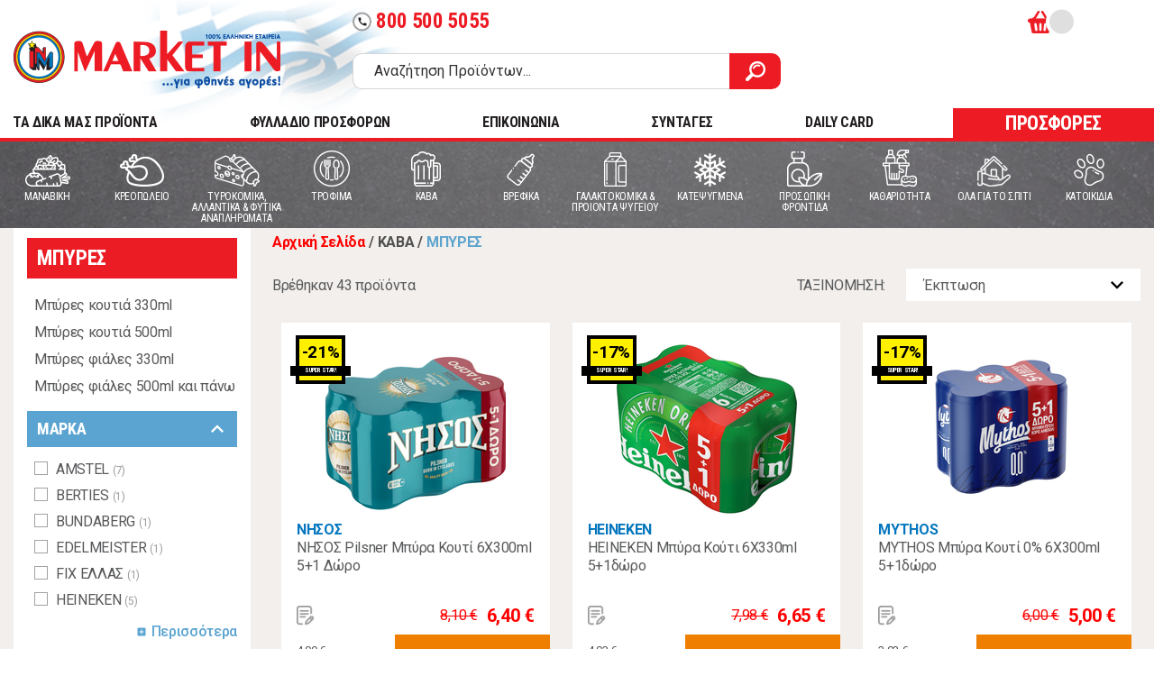

--- FILE ---
content_type: text/html; charset=utf-8
request_url: https://www.market-in.gr/el-gr/kava-mpures
body_size: 50294
content:
<!DOCTYPE html PUBLIC "-//W3C//DTD XHTML 1.0 Transitional//EN" "http://www.w3.org/TR/xhtml1/DTD/xhtml1-transitional.dtd">
<html class="no-js" lang="el">

    <head>
        <script id="Cookiebot" src="https://consent.cookiebot.com/uc.js" data-cbid="65bd4eaf-e675-40a9-9246-c7ddf46bb4ff" data-blockingmode="auto" type="text/javascript"></script>
        <meta charset="utf-8">

<title>ΚΑΒΑ  ΜΠΥΡΕΣ - Market In</title>

<META NAME="DESCRIPTION" CONTENT="Για φθηνές αγορές ανακαλύψτε τη Market In. Την 100% ελληνική αλυσίδα super market. Αγοράστε όλα τα προϊόντα που θέλετε, εύκολα και γρήγορα!">

<META NAME="KEYWORDS" CONTENT="market in, market-in, MARKET IN, MARKET-IN, μαρκετ ιν, μαρκετ-ιν, ΜΑΡΚΕΤ ΙΝ, ΜΑΡΚΕΤ-ΙΝ, super market, SUPER MARKET, ΣΟΥΠΕΡ ΜΑΡΚΕΤ, σουπερ μαρκετ"><meta name="viewport" content="width=device-width, initial-scale=1">
        <link rel="shortcut icon" href="/favicon.ico" type="image/x-icon">
        <link rel="icon" href="/favicon.ico" type="image/x-icon">
        <link rel="apple-touch-icon" sizes="57x57" href="/apple-icon-57x57.png">
        <link rel="apple-touch-icon" sizes="60x60" href="/apple-icon-60x60.png">
        <link rel="apple-touch-icon" sizes="72x72" href="/apple-icon-72x72.png">
        <link rel="apple-touch-icon" sizes="76x76" href="/apple-icon-76x76.png">
        <link rel="apple-touch-icon" sizes="114x114" href="/apple-icon-114x114.png">
        <link rel="apple-touch-icon" sizes="120x120" href="/apple-icon-120x120.png">
        <link rel="apple-touch-icon" sizes="144x144" href="/apple-icon-144x144.png">
        <link rel="apple-touch-icon" sizes="152x152" href="/apple-icon-152x152.png">
        <link rel="apple-touch-icon" sizes="180x180" href="/apple-icon-180x180.png">
        <link rel="icon" type="image/png" sizes="192x192"  href="/android-icon-192x192.png">
        <link rel="icon" type="image/png" sizes="32x32" href="/favicon-32x32.png">
        <link rel="icon" type="image/png" sizes="96x96" href="/favicon-96x96.png">
        <link rel="icon" type="image/png" sizes="16x16" href="/favicon-16x16.png">
        <meta name="msapplication-TileColor" content="#ffffff">
        <meta name="msapplication-TileImage" content="/ms-icon-144x144.png">
        <meta name="theme-color" content="#ffffff">
        <link href="https://fonts.googleapis.com/icon?family=Material+Icons&display=swap" rel="stylesheet">
        <link href="https://fonts.googleapis.com/css2?family=Roboto+Condensed:ital,wght@0,400;0,700;1,400;1,700&family=Roboto:ital,wght@0,400;0,500;0,700;1,400;1,500;1,700&display=swap" rel="stylesheet">
        <link rel="stylesheet" href="/css/normalize.css">
        <link rel="stylesheet" href="/css/grid-flex.css">
        <link rel="stylesheet" href="/css/main.css?ver=14">
        <link rel="stylesheet" href="/css/extra.css?ver=17"> <meta name="theme-color" content="#fafafa">
        <script>
            //load TrackerJS
            !function (t, n, e, o, a) { function d(t) { var n = ~~(Date.now() / 3e5), o = document.createElement(e); o.async = !0, o.src = t + "?ts=" + n; var a = document.getElementsByTagName(e)[0]; a.parentNode.insertBefore(o, a) } t.MooTrackerObject = a, t[a] = t[a] || function () { return t[a].q ? void t[a].q.push(arguments) : void (t[a].q = [arguments]) }, window.attachEvent ? window.attachEvent("onload", d.bind(this, o)) : window.addEventListener("load", d.bind(this, o), !1) }(window, document, "script", "//cdn.stat-track.com/statics/moosend-tracking.min.js", "mootrack");
            //tracker has to be initialized otherwise it will generate warnings and wont sendtracking events
            mootrack('init', 'c08424827b3840eb9e0d7fa2cf504dfd');
            mootrack('trackPageView');
        </script><meta content='Market-In' property='og:site_name'>
<meta content='/el-gr/kava-mpures' property='og:url'>
<meta content='https://www.market-in.gr/Banners/sima-MIN.png' property='og:image'>
<script src="https://ajax.googleapis.com/ajax/libs/jquery/3.4.1/jquery.min.js"></script>

<!-- Google Tag Manager -->
<script>(function(w,d,s,l,i){w[l]=w[l]||[];w[l].push({'gtm.start':new Date().getTime(),event:'gtm.js'});var f=d.getElementsByTagName(s)[0],j=d.createElement(s),dl=l!='dataLayer'?'&l='+l:'';j.async=true;j.src='https://www.googletagmanager.com/gtm.js?id='+i+dl;f.parentNode.insertBefore(j,f);})(window,document,'script','dataLayer','GTM-5ZJHP4D');
</script>
<!-- End Google Tag Manager -->


<noscript>
<iframe src="https://www.googletagmanager.com/ns.html?id=GTM-5ZJHP4D" height="0" width="0" style="display:none;visibility:hidden">
</iframe>
</noscript>

</@@tagGoogleTagManager>
            <script src="https://consent.cookiefirst.com/sites/market-in.gr-8317da51-8bb9-4eee-aec3-3aa1facfe25e/consent.js"></script>
    </head>

    <body style="min-height:1000px;">
        <!--[if IE]>
            <p class="browserupgrade">You are using an <strong>outdated</strong> browser. Please <a href="https://browsehappy.com/">upgrade your browser</a> to improve your experience and security.</p>
        <![endif]-->
        <div class="modal-overlay"></div>
        <header id="header">
            <div class="container">
                <div class="header-top">
                    <div class="logo-area"><a href="https://www.market-in.gr/" class="logo">Market In</a><span class="greek-flag"></span>
                    </div>
                    <div class="search-actions">
                        <div class="actions-area" style="min-height:32px;" >
                            
                            <a id="headerphone" href="tel:8005005055" class="tel-btn hide-on-scroll"><span class="material-icons">call</span>800 500 5055</a>
                            
                            <div class="right-actions">
                                <ul id="user-actions" class="user-actions">
                                    <!--<li class="hide-on-scroll"><a href="/el-gr/stores" class="w-icon icon-pin">Χάρτης Καταστημάτων</a></li>
                                    <li class="hide-on-scroll"><a href="/el-gr/myaccount" class="w-icon icon-list">Οι λίστες μου</a></li>
                                    <li style="min-width:100px;">&nbsp;</li>
                                    <li style="min-width:100px;">&nbsp;</li>-->
                                </ul>
                                <ul id="user-actions-mobile" class="user-actions-mobile">

                                </ul>
                                
                                <div id="headerbasket" class="cart-small-area">
                                    <a href="#" class="jsOpenCartBtn" onclick="GetHeaderBasketOnClick()" >
                                        <div class="cart-icon">
                                            <span id="HeaderTotalProducts" class="cart-count"></span>
                                        </div>
                                        <span id="HeaderTotalMoney" class="cart-total"></span>
                                    </a>
                                    <div id="CartModal" class="cart-modal-side">
                                        
                                    </div>
                                    
                                </div>

                            </div>
                            

                        <!-- /.actions-area -->
                            <div id="DeliveryTimeDisplay" style="display:none;" >
                            </div>
                        </div>
                        <div class="search-area"><form action="https://www.market-in.gr/el-gr/ALL" method="get" name="simpleSearch" class="search-form">
<input type="text" name="Title" placeholder="Αναζήτηση Προϊόντων..."/><button type="submit" class="search-btn"><span class="icon-search"></span></button></form>
<button class="hamburger hamburger--spin menu-mob-btn" type="button">
                                <span class="hamburger-box"><span class="hamburger-inner"></span></span>
                            </button>
                        <!-- /.search-area -->
                        </div>
                    <!-- /.search-actions -->
                    </div>
                <!-- /.header-top -->
                </div>
                <div class="header-bottom">
                    <nav class="main-menu header-bottom">
                        <ul>
                            <li><a href="/el-gr/ALL/nai/?lastselectionid=19653">TA ΔΙΚΑ ΜΑΣ ΠΡΟΪΟΝΤΑ</a></li>
                            <li style="z-index:10;" ><a href="/el-gr/ALL/1-1">ΦΥΛΛΑΔΙΟ ΠΡΟΣΦΟΡΩΝ</a></li>
                            <li style="z-index:10; display:none;"><a href="/el-gr/ALL/2-1" style="color: #ED1C24;">WEB ONLY ΠΡΟΣΦΟΡΕΣ</a></li>
                            <li><a href="/el-gr/contact/">ΕΠΙΚΟΙΝΩΝΙΑ</a></li>
                            <li><a href="/el-gr/recipes/">ΣΥΝΤΑΓΕΣ</a></li>
                            <li><a href="/el-gr/information/4830/Daily-card/">DAILY CARD</a></li>
                            <li><a href="/el-gr/ALL/1-1/" class="btn btn--md btn--secondary">ΠΡΟΣΦΟΡΕΣ</a></li>
                        </ul>
                    </nav>
                </div>
                
            <!-- /.container -->
            </div>
        <!-- /#header --><nav class="category-menu"><div class="container"><ul><li class="with-submenu"><a href="https://www.market-in.gr/el-gr/manabikh"><span class="cat-icon"><img src="/Images/Categories/icon-manaviki_4.svg" alt="MANABIKH"/></span><span class="cat-name">MANABIKH</span></a><div class="submenu"><h4 class="mob-menu-title"><span>MANABIKH</span></h4><a class="mob-menu-all-products-link" href="https://www.market-in.gr/el-gr/manabikh">ΔΕΙΤΕ ΟΛΑ ΤΑ ΠΡΟΪΟΝΤΑ</a><div class="menus-area"><div class="menu-row"><div class="menu-col"><div class="submenu-wrapper"><h4><a href="https://www.market-in.gr/el-gr/manabikh-manabikh">MANABIKH</a></h4><ul><li class="MenuMobileOnly"><a href="https://www.market-in.gr/el-gr/manabikh-manabikh">ΔΕΙΤΕ ΟΛΑ ΤΑ ΠΡΟΪΟΝΤΑ</a></li><li><a href="https://www.market-in.gr/el-gr/manabikh-manabikh-salates-freskies-etoimes">Σαλάτες φρέσκιες έτοιμες</a></li><li><a href="https://www.market-in.gr/el-gr/manabikh-manabikh-freska-laxanika">Φρέσκα λαχανικά</a></li><li><a href="https://www.market-in.gr/el-gr/manabikh-manabikh-freska-frouta">Φρέσκα φρούτα</a></li></ul></div></div><div class="menu-col"></div><div class="menu-col"></div><div class="menu-col"></div></div><div class="menu-brands"><h4>Δημοφιλείς μάρκες:</h4><ul><li><a href="https://www.market-in.gr/el-gr/manabikh/dole"><img src="/articles/images/dole.jpg" alt=""></a></li><li><a href="https://www.market-in.gr/el-gr/manabikh/freskoulhs"><img src="/articles/images/Freskoulis.jpg" alt=""></a></li><li><a href="https://www.market-in.gr/el-gr/manabikh/mparmpa-stathhs"><img src="/articles/images/Barba Stathis_1.jpg" alt=""></a></li><li><a href="https://www.market-in.gr/el-gr/manabikh/economy"><img src="/articles/images/ECONOMY logo.jpg" alt=""></a></li><li><a href="https://www.market-in.gr/el-gr/manabikh/mikres-farmes-tou-vounou"><img src="/articles/images/MFB logo_3.jpg" alt=""></a></li></ul></div></div><div class="promo-area hidden-tablet-land"><h4>ΑΞΙΖΕΙ ΝΑ ΔΕΙΣ:</h4><div class="promo-img"><a href="https://bit.ly/3qf83uG"><img src="/Files/images/φρέσκα φρούτα 257x234.jpg" alt="Promo 1"></a></div><div class="promo-img"><a href="https://bit.ly/2UBwTZY"><img src="/Files/images/frooties.jpg" alt="Promo 2"></a></div></div><div class="mobile-back-nav"><a href="#" class="go-to-prev-menu">ΕΠΙΣΤΡΟΦΗ ΣΤΟ ΜΕΝΟΥ</a></div></div></li><li class="with-submenu"><a href="https://www.market-in.gr/el-gr/kreopoleio-1"><span class="cat-icon"><img src="/Images/Categories/icon-kreopoleio_2.svg" alt="ΚΡΕΟΠΩΛΕΙΟ"/></span><span class="cat-name">ΚΡΕΟΠΩΛΕΙΟ</span></a><div class="submenu"><h4 class="mob-menu-title"><span>ΚΡΕΟΠΩΛΕΙΟ</span></h4><a class="mob-menu-all-products-link" href="https://www.market-in.gr/el-gr/kreopoleio-1">ΔΕΙΤΕ ΟΛΑ ΤΑ ΠΡΟΪΟΝΤΑ</a><div class="menus-area"><div class="menu-row"><div class="menu-col"><div class="submenu-wrapper"><h4><a href="https://www.market-in.gr/el-gr/kreopoleio-kreopoleio">ΚΡΕΟΠΩΛΕΙΟ</a></h4><ul><li class="MenuMobileOnly"><a href="https://www.market-in.gr/el-gr/kreopoleio-kreopoleio">ΔΕΙΤΕ ΟΛΑ ΤΑ ΠΡΟΪΟΝΤΑ</a></li><li><a href="https://www.market-in.gr/el-gr/kreopoleio-kreopoleio-arnia-erifia-provata-paraskeuasmata">Αρνιά - Ερίφια - Πρόβατα - Παρασκευάσματα</a></li><li><a href="https://www.market-in.gr/el-gr/kreopoleio-kreopoleio-vodina-kreata-nopa">Βοδινά κρέατα νωπά</a></li><li><a href="https://www.market-in.gr/el-gr/kreopoleio-kreopoleio-kotopoula-nopa-tupopoihmena">Κοτόπουλα νωπά τυποποιημένα</a></li><li><a href="https://www.market-in.gr/el-gr/kreopoleio-kreopoleio-kotopoula-nopa">Κοτόπουλα νωπά</a></li><li><a href="https://www.market-in.gr/el-gr/kreopoleio-kreopoleio-loukanika-xoriatika-kreopoleiou">Λουκάνικα χωριάτικα κρεοπωλείου</a></li><li><a href="https://www.market-in.gr/el-gr/kreopoleio-kreopoleio-xoirina-kreata-nopa">Χοιρινά κρέατα νωπά</a></li></ul></div></div><div class="menu-col"></div><div class="menu-col"></div><div class="menu-col"></div></div><div class="menu-brands"><h4>Δημοφιλείς μάρκες:</h4><ul><li><a href="https://www.market-in.gr/el-gr/kreopoleio-1/mikres-farmes-tou-vounou"><img src="/articles/images/MFB logo_3.jpg" alt=""></a></li><li><a href="https://www.market-in.gr/el-gr/kreopoleio-1/mimikos"><img src="/articles/images/mimikos.jpg" alt=""></a></li><li><a href="https://www.market-in.gr/el-gr/kreopoleio-1/pindos"><img src="/articles/images/Pindos.jpg" alt=""></a></li></ul></div></div><div class="promo-area hidden-tablet-land"></div><div class="mobile-back-nav"><a href="#" class="go-to-prev-menu">ΕΠΙΣΤΡΟΦΗ ΣΤΟ ΜΕΝΟΥ</a></div></div></li><li class="with-submenu"><a href="https://www.market-in.gr/el-gr/tyrokomika-allantika"><span class="cat-icon"><img src="/Images/Categories/icon-turokomika_2.svg" alt="ΤΥΡΟΚΟΜΙΚΑ, ΑΛΛΑΝΤΙΚΑ & ΦΥΤΙΚΑ ΑΝΑΠΛΗΡΩΜΑΤΑ"/></span><span class="cat-name">ΤΥΡΟΚΟΜΙΚΑ, ΑΛΛΑΝΤΙΚΑ & ΦΥΤΙΚΑ ΑΝΑΠΛΗΡΩΜΑΤΑ</span></a><div class="submenu"><h4 class="mob-menu-title"><span>ΤΥΡΟΚΟΜΙΚΑ, ΑΛΛΑΝΤΙΚΑ & ΦΥΤΙΚΑ ΑΝΑΠΛΗΡΩΜΑΤΑ</span></h4><a class="mob-menu-all-products-link" href="https://www.market-in.gr/el-gr/tyrokomika-allantika">ΔΕΙΤΕ ΟΛΑ ΤΑ ΠΡΟΪΟΝΤΑ</a><div class="menus-area"><div class="menu-row"><div class="menu-col"><div class="submenu-wrapper"><h4><a href="https://www.market-in.gr/el-gr/tyrokomika-allantika-psygeio-allantika-xyma">ΨΥΓΕΙΟ-ΑΛΛΑΝΤΙΚΑ ΧΥΜΑ</a></h4><ul><li class="MenuMobileOnly"><a href="https://www.market-in.gr/el-gr/tyrokomika-allantika-psygeio-allantika-xyma">ΔΕΙΤΕ ΟΛΑ ΤΑ ΠΡΟΪΟΝΤΑ</a></li><li><a href="https://www.market-in.gr/el-gr/tyrokomika-allantika-psygeio-allantika-xyma-allantika-apo-kotopoulo-xuma">Αλλαντικά από κοτόπουλο χύμα</a></li><li><a href="https://www.market-in.gr/el-gr/tyrokomika-allantika-psygeio-allantika-xyma-allantika-galopoula-vrasti-xuma">Αλλαντικά γαλοπούλα βραστή χύμα</a></li><li><a href="https://www.market-in.gr/el-gr/tyrokomika-allantika-psygeio-allantika-xyma-allantika-galopoula-kapnisti-psiti-xuma">Αλλαντικά γαλοπούλα καπνιστή ψητή χύμα</a></li><li><a href="https://www.market-in.gr/el-gr/tyrokomika-allantika-psygeio-allantika-xyma-allantika-zampon-xuma">Αλλαντικά ζαμπόν χύμα</a></li><li><a href="https://www.market-in.gr/el-gr/tyrokomika-allantika-psygeio-allantika-xyma-allantika-mortadela-xuma">Αλλαντικά μορταδέλα χύμα</a></li><li><a href="https://www.market-in.gr/el-gr/tyrokomika-allantika-psygeio-allantika-xyma-allantika-mpeikon-xuma">Αλλαντικά μπέικον χύμα</a></li><li><a href="https://www.market-in.gr/el-gr/tyrokomika-allantika-psygeio-allantika-xyma-loipa-allantika-xuma">Λοιπά αλλαντικά χύμα</a></li><li><a href="https://www.market-in.gr/el-gr/tyrokomika-allantika-psygeio-allantika-xyma-loukanika-xuma">Λουκάνικα χύμα</a></li><li><a href="https://www.market-in.gr/el-gr/tyrokomika-allantika-psygeio-allantika-xyma-pariza-xuma">Πάριζα χύμα</a></li><li><a href="https://www.market-in.gr/el-gr/tyrokomika-allantika-psygeio-allantika-xyma-salami-aeros-xuma">Σαλάμι αέρος χύμα</a></li></ul></div></div><div class="menu-col"><div class="submenu-wrapper"><h4><a href="https://www.market-in.gr/el-gr/tyrokomika-allantika-psygeio-tyrokomika-syskeyasmena">ΨΥΓΕΙΟ-ΤΥΡΟΚΟΜΙΚΑ ΣΥΣΚΕΥΑΣΜΕΝΑ</a></h4><ul><li class="MenuMobileOnly"><a href="https://www.market-in.gr/el-gr/tyrokomika-allantika-psygeio-tyrokomika-syskeyasmena">ΔΕΙΤΕ ΟΛΑ ΤΑ ΠΡΟΪΟΝΤΑ</a></li><li><a href="https://www.market-in.gr/el-gr/tyrokomika-allantika-psygeio-tyrokomika-syskeyasmena-anthotyro-syskeyasmeno">Ανθότυρο συσκευασμένο</a></li><li><a href="https://www.market-in.gr/el-gr/tyrokomika-allantika-psygeio-tyrokomika-syskeyasmena-loipa-tyria-syskeyasmena">Λοιπά τυριά συσκευασμένα</a></li><li><a href="https://www.market-in.gr/el-gr/tyrokomika-allantika-psygeio-tyrokomika-syskeyasmena-pyties-garos">Πυτιές - Γάρος</a></li><li><a href="https://www.market-in.gr/el-gr/tyrokomika-allantika-psygeio-tyrokomika-syskeyasmena-tyria-aloifomena-syskeyasmena">Τυριά αλοιφώμενα συσκευασμένα</a></li><li><a href="https://www.market-in.gr/el-gr/tyrokomika-allantika-psygeio-tyrokomika-syskeyasmena-tyria-imisklira-syskeyasmena">Τυριά ημίσκληρα συσκευασμένα</a></li><li><a href="https://www.market-in.gr/el-gr/tyrokomika-allantika-psygeio-tyrokomika-syskeyasmena-tyria-sklira-syskeyasmena">Τυριά σκληρά συσκευασμένα</a></li><li><a href="https://www.market-in.gr/el-gr/tyrokomika-allantika-psygeio-tyrokomika-syskeyasmena-tyria-trigona-merides-syskeyasmena">τυριά τρίγωνα μερίδες συσκευασμένα</a></li><li><a href="https://www.market-in.gr/el-gr/tyrokomika-allantika-psygeio-tyrokomika-syskeyasmena-tyria-trimmena-syskeyasmena">Τυριά τριμμένα συσκευασμένα</a></li><li><a href="https://www.market-in.gr/el-gr/tyrokomika-allantika-psygeio-tyrokomika-syskeyasmena-tyria-fetes-tost-syskeyasmena">Τυριά φέτες τοστ συσκευασμένα</a></li><li><a href="https://www.market-in.gr/el-gr/tyrokomika-allantika-psygeio-tyrokomika-syskeyasmena-feta-syskeyasmeni">Φέτα συσκευασμένη</a></li></ul></div></div><div class="menu-col"><div class="submenu-wrapper"><h4><a href="https://www.market-in.gr/el-gr/tyrokomika-allantika-psygeio-allantika-syskeyasmena">ΨΥΓΕΙΟ-ΑΛΛΑΝΤΙΚΑ ΣΥΣΚΕΥΑΣΜΕΝΑ</a></h4><ul><li class="MenuMobileOnly"><a href="https://www.market-in.gr/el-gr/tyrokomika-allantika-psygeio-allantika-syskeyasmena">ΔΕΙΤΕ ΟΛΑ ΤΑ ΠΡΟΪΟΝΤΑ</a></li><li><a href="https://www.market-in.gr/el-gr/tyrokomika-allantika-psygeio-allantika-syskeyasmena-allantika-apo-kotopoulo-syskeyasmena">Αλλαντικά από κοτόπουλο συσκευασμένα</a></li><li><a href="https://www.market-in.gr/el-gr/tyrokomika-allantika-psygeio-allantika-syskeyasmena-allantika-galopoula-syskeyasmena">Αλλαντικά γαλοπούλα συσκευασμένα</a></li><li><a href="https://www.market-in.gr/el-gr/tyrokomika-allantika-psygeio-allantika-syskeyasmena-allantika-zampon-plati-syskeyasmena">Αλλαντικά ζαμπόν πλάτη συσκευασμένα</a></li><li><a href="https://www.market-in.gr/el-gr/tyrokomika-allantika-psygeio-allantika-syskeyasmena-loipa-allantika-syskeyasmena">Λοιπά αλλαντικά συσκευασμένα</a></li><li><a href="https://www.market-in.gr/el-gr/tyrokomika-allantika-psygeio-allantika-syskeyasmena-loukanika-syskeyasmena">Λουκάνικα συσκευασμένα</a></li><li><a href="https://www.market-in.gr/el-gr/tyrokomika-allantika-psygeio-allantika-syskeyasmena-pariza-parizaki-syskeyasmena">Πάριζα παριζάκι συσκευασμένα</a></li><li><a href="https://www.market-in.gr/el-gr/tyrokomika-allantika-psygeio-allantika-syskeyasmena-salami-aeros-syskeyasmena">Σαλάμι αέρος συσκευασμένα</a></li></ul></div><div class="submenu-wrapper"><h4><a href="https://www.market-in.gr/el-gr/tyrokomika-allantika-fytika-anapliromata-1">ΦΥΤΙΚΑ ΑΝΑΠΛΗΡΩΜΑΤΑ</a></h4><ul><li class="MenuMobileOnly"><a href="https://www.market-in.gr/el-gr/tyrokomika-allantika-fytika-anapliromata-1">ΔΕΙΤΕ ΟΛΑ ΤΑ ΠΡΟΪΟΝΤΑ</a></li><li><a href="https://www.market-in.gr/el-gr/tyrokomika-allantika-fytika-anapliromata-anapliromata">Αναπληρώματα</a></li><li><a href="https://www.market-in.gr/el-gr/tyrokomika-allantika-fytika-anapliromata-nistisima-vegan">Νηστίσιμα Vegan</a></li></ul></div></div><div class="menu-col"><div class="submenu-wrapper"><h4><a href="https://www.market-in.gr/el-gr/tyrokomika-allantika-psygeio-tyrokomika-xyma">ΨΥΓΕΙΟ-ΤΥΡΟΚΟΜΙΚΑ ΧΥΜΑ</a></h4><ul><li class="MenuMobileOnly"><a href="https://www.market-in.gr/el-gr/tyrokomika-allantika-psygeio-tyrokomika-xyma">ΔΕΙΤΕ ΟΛΑ ΤΑ ΠΡΟΪΟΝΤΑ</a></li><li><a href="https://www.market-in.gr/el-gr/tyrokomika-allantika-psygeio-tyrokomika-xyma-edam">Edam</a></li><li><a href="https://www.market-in.gr/el-gr/tyrokomika-allantika-psygeio-tyrokomika-xyma-gkounta">Γκούντα</a></li><li><a href="https://www.market-in.gr/el-gr/tyrokomika-allantika-psygeio-tyrokomika-xyma-graviera-ladoturi">Γραβιέρα λαδοτύρι</a></li><li><a href="https://www.market-in.gr/el-gr/tyrokomika-allantika-psygeio-tyrokomika-xyma-kaseri-imisklira-tyria">Κασέρι ημίσκληρα τυριά</a></li><li><a href="https://www.market-in.gr/el-gr/tyrokomika-allantika-psygeio-tyrokomika-xyma-kefalograviera">Κεφαλογραβιέρα</a></li><li><a href="https://www.market-in.gr/el-gr/tyrokomika-allantika-psygeio-tyrokomika-xyma-kefaloturi-sklira-tyria">Κεφαλοτύρι σκληρά τυριά</a></li><li><a href="https://www.market-in.gr/el-gr/tyrokomika-allantika-psygeio-tyrokomika-xyma-myzithra-manouri-anthotyro">Μυζήθρα μανούρι ανθότυρο</a></li><li><a href="https://www.market-in.gr/el-gr/tyrokomika-allantika-psygeio-tyrokomika-xyma-feta">Φέτα</a></li></ul></div></div></div></div><div class="promo-area hidden-tablet-land"></div><div class="mobile-back-nav"><a href="#" class="go-to-prev-menu">ΕΠΙΣΤΡΟΦΗ ΣΤΟ ΜΕΝΟΥ</a></div></div></li><li class="with-submenu"><a href="https://www.market-in.gr/el-gr/trofima"><span class="cat-icon"><img src="/Images/Categories/icon-trofima.svg" alt="ΤΡΟΦΙΜΑ"/></span><span class="cat-name">ΤΡΟΦΙΜΑ</span></a><div class="submenu"><h4 class="mob-menu-title"><span>ΤΡΟΦΙΜΑ</span></h4><a class="mob-menu-all-products-link" href="https://www.market-in.gr/el-gr/trofima">ΔΕΙΤΕ ΟΛΑ ΤΑ ΠΡΟΪΟΝΤΑ</a><div class="menus-area"><div class="menu-row"><div class="menu-col"><div class="submenu-wrapper"><h4><a href="https://www.market-in.gr/el-gr/trofima-artopoiia">ΑΡΤΟΠΟΙΙΑ</a></h4><ul><li class="MenuMobileOnly"><a href="https://www.market-in.gr/el-gr/trofima-artopoiia">ΔΕΙΤΕ ΟΛΑ ΤΑ ΠΡΟΪΟΝΤΑ</a></li><li><a href="https://www.market-in.gr/el-gr/trofima-artopoiia-muffins">Muffins</a></li><li><a href="https://www.market-in.gr/el-gr/trofima-artopoiia-pancakes-tartes">Pancakes - Τάρτες</a></li><li><a href="https://www.market-in.gr/el-gr/trofima-artopoiia-vouthmata-koulouria">Βουτήματα - Κουλούρια</a></li><li><a href="https://www.market-in.gr/el-gr/trofima-artopoiia-keik">Κέικ</a></li><li><a href="https://www.market-in.gr/el-gr/trofima-artopoiia-kritsinia">Κριτσίνια</a></li><li><a href="https://www.market-in.gr/el-gr/trofima-artopoiia-krouasan">Κρουασάν</a></li><li><a href="https://www.market-in.gr/el-gr/trofima-artopoiia-krouton">Κρουτόν</a></li><li><a href="https://www.market-in.gr/el-gr/trofima-artopoiia-malaki-zumi-swiss-roll">Μαλακή Ζύμη - Swiss Roll</a></li><li><a href="https://www.market-in.gr/el-gr/trofima-artopoiia-mprousketes">Μπρουσκέτες</a></li><li><a href="https://www.market-in.gr/el-gr/trofima-artopoiia-ntonats-(gluka)">Ντόνατς (Γλυκά)</a></li><li><a href="https://www.market-in.gr/el-gr/trofima-artopoiia-paksimadakia-paradosiaka">Παξιμαδάκια παραδοσιακά</a></li><li><a href="https://www.market-in.gr/el-gr/trofima-artopoiia-paksimadakia">Παξιμαδάκια</a></li><li><a href="https://www.market-in.gr/el-gr/trofima-artopoiia-pita-gia-souvlaki-araviki">Πίτα για Σουβλάκι - Αραβική</a></li><li><a href="https://www.market-in.gr/el-gr/trofima-artopoiia-tortigies">Τορτίγιες</a></li><li><a href="https://www.market-in.gr/el-gr/trofima-artopoiia-tsourekia-vasilopites">Τσουρέκια - Βασιλόπιτες</a></li><li><a href="https://www.market-in.gr/el-gr/trofima-artopoiia-fruganies-trimma">Φρυγανιές - Τρίμμα</a></li><li><a href="https://www.market-in.gr/el-gr/trofima-artopoiia-psomi-se-fetes">Ψωμί σε φέτες</a></li><li><a href="https://www.market-in.gr/el-gr/trofima-artopoiia-psomi-tost-sikalhs-polusporo">Ψωμί τοστ σίκαλης & πολύσπορο</a></li><li><a href="https://www.market-in.gr/el-gr/trofima-artopoiia-psomi-tost-starenio">Ψωμί τοστ σταρένιο</a></li><li><a href="https://www.market-in.gr/el-gr/trofima-artopoiia-psomi-tost-psixa">Ψωμί τοστ ψίχα</a></li><li><a href="https://www.market-in.gr/el-gr/trofima-artopoiia-psomia-gia-santouits">Ψωμιά για σάντουιτς</a></li><li><a href="https://www.market-in.gr/el-gr/trofima-artopoiia-psomia-loipa">Ψωμιά Λοιπά</a></li></ul></div><div class="submenu-wrapper"><h4><a href="https://www.market-in.gr/el-gr/trofima-proino">ΠΡΩΙΝΟ</a></h4><ul><li class="MenuMobileOnly"><a href="https://www.market-in.gr/el-gr/trofima-proino">ΔΕΙΤΕ ΟΛΑ ΤΑ ΠΡΟΪΟΝΤΑ</a></li><li><a href="https://www.market-in.gr/el-gr/trofima-proino-gala-evapore-light">Γάλα εβαπορέ Light</a></li><li><a href="https://www.market-in.gr/el-gr/trofima-proino-gala-evapore-plhres">Γάλα εβαπορέ πλήρες</a></li><li><a href="https://www.market-in.gr/el-gr/trofima-proino-gala-zaxarouxo">Γάλα ζαχαρούχο</a></li><li><a href="https://www.market-in.gr/el-gr/trofima-proino-gala-se-merides">Γάλα σε μερίδες</a></li><li><a href="https://www.market-in.gr/el-gr/trofima-proino-kafedes-rofhmata-se-kapsoules">Καφέδες & ροφήματα σε καψούλες</a></li><li><a href="https://www.market-in.gr/el-gr/trofima-proino-kafedes-espresso">Καφέδες espresso</a></li><li><a href="https://www.market-in.gr/el-gr/trofima-proino-kafedes-ellhnikoi">Καφέδες ελληνικοί</a></li><li><a href="https://www.market-in.gr/el-gr/trofima-proino-kafedes-stigmiaioi-se-fakella">Καφέδες στιγμιαίοι σε φάκελλα</a></li><li><a href="https://www.market-in.gr/el-gr/trofima-proino-kafedes-stigmiaioi">Καφέδες στιγμιαίοι</a></li><li><a href="https://www.market-in.gr/el-gr/trofima-proino-kafedes-filtrou">Καφέδες φίλτρου</a></li><li><a href="https://www.market-in.gr/el-gr/trofima-proino-marmelades">Μαρμελάδες</a></li><li><a href="https://www.market-in.gr/el-gr/trofima-proino-melia">Μέλια</a></li><li><a href="https://www.market-in.gr/el-gr/trofima-proino-sokolata-kakao-rofhmata">Σοκολάτα & κακάο Ροφήματα</a></li><li><a href="https://www.market-in.gr/el-gr/trofima-proino-taxini">Ταχίνι</a></li><li><a href="https://www.market-in.gr/el-gr/trofima-proino-filtra-kafe-1">Φίλτρα καφέ</a></li><li><a href="https://www.market-in.gr/el-gr/trofima-proino-fountoukokremes">Φουντουκόκρεμες</a></li><li><a href="https://www.market-in.gr/el-gr/trofima-proino-fustikovouturo">Φυστικοβούτυρο</a></li></ul></div><div class="submenu-wrapper"><h4><a href="https://www.market-in.gr/el-gr/trofima-dhmhtriaka">ΔΗΜΗΤΡΙΑΚΑ</a></h4><ul><li class="MenuMobileOnly"><a href="https://www.market-in.gr/el-gr/trofima-dhmhtriaka">ΔΕΙΤΕ ΟΛΑ ΤΑ ΠΡΟΪΟΝΤΑ</a></li><li><a href="https://www.market-in.gr/el-gr/trofima-dhmhtriaka-dhmhtriaka-vromhs-mousli">Δημητριακά βρώμης & μούσλι</a></li><li><a href="https://www.market-in.gr/el-gr/trofima-dhmhtriaka-dhmhtriaka-klassika">Δημητριακά κλασσικά</a></li><li><a href="https://www.market-in.gr/el-gr/trofima-dhmhtriaka-dhmhtriaka-mpares">Δημητριακά μπάρες</a></li><li><a href="https://www.market-in.gr/el-gr/trofima-dhmhtriaka-dhmhtriaka-paidika">Δημητριακά παιδικά</a></li><li><a href="https://www.market-in.gr/el-gr/trofima-dhmhtriaka-dhmhtriaka-xamhlon-liparon-1">Δημητριακά χαμηλών λιπαρών</a></li><li><a href="https://www.market-in.gr/el-gr/trofima-dhmhtriaka-ruzogkofretes">Ρυζογκοφρέτες</a></li></ul></div></div><div class="menu-col"><div class="submenu-wrapper"><h4><a href="https://www.market-in.gr/el-gr/trofima-aleura-migmata-mageirikhs-zax-khs">ΑΛΕΥΡΑ ΜΙΓΜΑΤΑ ΜΑΓΕΙΡΙΚΗΣ & ΖΑΧ/ΚΗΣ</a></h4><ul><li class="MenuMobileOnly"><a href="https://www.market-in.gr/el-gr/trofima-aleura-migmata-mageirikhs-zax-khs">ΔΕΙΤΕ ΟΛΑ ΤΑ ΠΡΟΪΟΝΤΑ</a></li><li><a href="https://www.market-in.gr/el-gr/trofima-aleyra-migmata-mageirikis-zax-kis-aleuri-gia-oles-tis-xriseis">Αλεύρι για Όλες τις Χρήσεις</a></li><li><a href="https://www.market-in.gr/el-gr/trofima-aleyra-migmata-mageirikis-zax-kis-aleyri-farina">Αλευρι Φαρίνα</a></li><li><a href="https://www.market-in.gr/el-gr/trofima-aleyra-migmata-mageirikis-zax-kis-anthos-aravositou">Άνθος Αραβοσίτου</a></li><li><a href="https://www.market-in.gr/el-gr/trofima-aleyra-migmata-mageirikis-zax-kis-diafora-aleyra">Διάφορα Άλευρα</a></li><li><a href="https://www.market-in.gr/el-gr/trofima-aleura-migmata-mageirikhs-zax-khs-zeledes-skonh">Ζελέδες σκόνη</a></li><li><a href="https://www.market-in.gr/el-gr/trofima-aleyra-migmata-mageirikis-zax-kis-korn-flaour">Κορν Φλάουρ</a></li><li><a href="https://www.market-in.gr/el-gr/trofima-aleyra-migmata-mageirikis-zax-kis-kremes-zaxaroplastikis">Κρέμες Ζαχαροπλαστικής</a></li><li><a href="https://www.market-in.gr/el-gr/trofima-aleura-migmata-mageirikhs-zax-khs-kuvoi-zomoi">Κύβοι - Ζωμοί</a></li><li><a href="https://www.market-in.gr/el-gr/trofima-aleyra-migmata-mageirikis-zax-kis-magia">Μαγιά</a></li><li><a href="https://www.market-in.gr/el-gr/trofima-aleyra-migmata-mageirikis-zax-kis-migma-gia-keik">Μίγμα για Κέικ</a></li><li><a href="https://www.market-in.gr/el-gr/trofima-aleyra-migmata-mageirikis-zax-kis-migma-gia-tourta-glyka">Μίγμα για Τούρτα Γλυκά</a></li><li><a href="https://www.market-in.gr/el-gr/trofima-aleyra-migmata-mageirikis-zax-kis-migma-loukoumades-krepa-diafora">Μίγμα Λουκουμάδες-Κρέπα-Διάφορα</a></li><li><a href="https://www.market-in.gr/el-gr/trofima-aleyra-migmata-mageirikis-zax-kis-poures-mpesamel">Πουρές - Μπεσαμέλ</a></li><li><a href="https://www.market-in.gr/el-gr/trofima-aleura-migmata-mageirikhs-zax-khs-simigdalia">Σιμιγδάλια</a></li><li><a href="https://www.market-in.gr/el-gr/trofima-aleura-migmata-mageirikhs-zax-khs-soupes">Σούπες</a></li></ul></div><div class="submenu-wrapper"><h4><a href="https://www.market-in.gr/el-gr/trofima-konserves-vaza-toursia">ΚΟΝΣΕΡΒΕΣ-ΒΑΖΑ-ΤΟΥΡΣΙΑ</a></h4><ul><li class="MenuMobileOnly"><a href="https://www.market-in.gr/el-gr/trofima-konserves-vaza-toursia">ΔΕΙΤΕ ΟΛΑ ΤΑ ΠΡΟΪΟΝΤΑ</a></li><li><a href="https://www.market-in.gr/el-gr/trofima-konserves-vaza-toursia-ampelofulla-vaza">Αμπελόφυλλα βάζα</a></li><li><a href="https://www.market-in.gr/el-gr/trofima-konserves-vaza-toursia-diafora-thalassina-se-konserva">Διάφορα θαλασσινά σε κονσέρβα</a></li><li><a href="https://www.market-in.gr/el-gr/trofima-konserves-vaza-toursia-elies-suskeuasmenes">Ελιές συσκευασμένες</a></li><li><a href="https://www.market-in.gr/el-gr/trofima-konserves-vaza-toursia-elies-xuma">Ελιές χύμα</a></li><li><a href="https://www.market-in.gr/el-gr/trofima-konserves-vaza-toursia-kalamarakia-xtapodakia">Καλαμαράκια - Χταποδάκια</a></li><li><a href="https://www.market-in.gr/el-gr/trofima-konserves-vaza-toursia-konserves-etoima-faghta">Κονσέρβες έτοιμα φαγητά</a></li><li><a href="https://www.market-in.gr/el-gr/trofima-konserves-vaza-toursia-konserves-kreatikon">Κονσέρβες κρεατικών</a></li><li><a href="https://www.market-in.gr/el-gr/trofima-konserves-vaza-toursia-konserves-laxanikon">Κονσέρβες λαχανικών</a></li><li><a href="https://www.market-in.gr/el-gr/trofima-konserves-vaza-toursia-loipa-toursia-suskeuasmena">Λοιπά τουρσιά συσκευασμένα</a></li><li><a href="https://www.market-in.gr/el-gr/trofima-konserves-vaza-toursia-pikles-piperies-suskeuasmena">Πίκλες πιπεριές συσκευασμένα</a></li><li><a href="https://www.market-in.gr/el-gr/trofima-konserves-vaza-toursia-sardeles">Σαρδέλες</a></li><li><a href="https://www.market-in.gr/el-gr/trofima-konserves-vaza-toursia-skoumpria">Σκουμπριά</a></li><li><a href="https://www.market-in.gr/el-gr/trofima-konserves-vaza-toursia-tonos-tonosalates-solomos">Τόνος - Τονοσαλάτες - Σολωμός</a></li></ul></div><div class="submenu-wrapper"><h4><a href="https://www.market-in.gr/el-gr/trofima-alati-mpaxarika">ΑΛΑΤΙ - ΜΠΑΧΑΡΙΚΑ</a></h4><ul><li class="MenuMobileOnly"><a href="https://www.market-in.gr/el-gr/trofima-alati-mpaxarika">ΔΕΙΤΕ ΟΛΑ ΤΑ ΠΡΟΪΟΝΤΑ</a></li><li><a href="https://www.market-in.gr/el-gr/trofima-alati-mpaxarika-alati">Αλάτι</a></li><li><a href="https://www.market-in.gr/el-gr/trofima-alati-mpaxarika-aromatika-fyta-votana">Αρωματικά φυτά - Βότανα</a></li><li><a href="https://www.market-in.gr/el-gr/trofima-alati-mpaxarika-garufallo">Γαρύφαλλο</a></li><li><a href="https://www.market-in.gr/el-gr/trofima-alati-mpaxarika-kanella">Κανέλλα</a></li><li><a href="https://www.market-in.gr/el-gr/trofima-alati-mpaxarika-loipa-mpaxarika">Λοιπά μπαχαρικά</a></li><li><a href="https://www.market-in.gr/el-gr/trofima-alati-mpaxarika-mpaxari-mosxokarudo">Μπαχάρι - Μοσχοκάρυδο</a></li><li><a href="https://www.market-in.gr/el-gr/trofima-alati-mpaxarika-mpaxarika-zaxaroplastikis">Μπαχαρικά ζαχαροπλαστικής</a></li><li><a href="https://www.market-in.gr/el-gr/trofima-alati-mpaxarika-muloi-mpaxarikon-1">Μύλοι μπαχαρικών</a></li><li><a href="https://www.market-in.gr/el-gr/trofima-alati-mpaxarika-piperi">Πιπέρι</a></li><li><a href="https://www.market-in.gr/el-gr/trofima-alati-mpaxarika-riganh-duosmos">Ρίγανη - Δυόσμος</a></li></ul></div><div class="submenu-wrapper"><h4><a href="https://www.market-in.gr/el-gr/trofima-kshroi-karpoi">ΞΗΡΟΙ ΚΑΡΠΟΙ</a></h4><ul><li class="MenuMobileOnly"><a href="https://www.market-in.gr/el-gr/trofima-kshroi-karpoi">ΔΕΙΤΕ ΟΛΑ ΤΑ ΠΡΟΪΟΝΤΑ</a></li><li><a href="https://www.market-in.gr/el-gr/trofima-kshroi-karpoi-apokshramena-frouta">Αποξηραμένα φρούτα</a></li><li><a href="https://www.market-in.gr/el-gr/trofima-kshroi-karpoi-hliosporoi-karudia">Ηλιόσποροι - Καρύδια</a></li><li><a href="https://www.market-in.gr/el-gr/trofima-kshroi-karpoi-loipoi-kshroi-karpoi">Λοιποί ξηροί καρποί</a></li><li><a href="https://www.market-in.gr/el-gr/trofima-kshroi-karpoi-stragalia-stafides">Στραγάλια - Σταφίδες</a></li><li><a href="https://www.market-in.gr/el-gr/trofima-kshroi-karpoi-fistikia">Φιστίκια</a></li><li><a href="https://www.market-in.gr/el-gr/trofima-kshroi-karpoi-fountoukia-amugdala">Φουντούκια - Αμύγδαλα</a></li></ul></div></div><div class="menu-col"><div class="submenu-wrapper"><h4><a href="https://www.market-in.gr/el-gr/trofima-zumarika">ΖΥΜΑΡΙΚΑ</a></h4><ul><li class="MenuMobileOnly"><a href="https://www.market-in.gr/el-gr/trofima-zumarika">ΔΕΙΤΕ ΟΛΑ ΤΑ ΠΡΟΪΟΝΤΑ</a></li><li><a href="https://www.market-in.gr/el-gr/trofima-zumarika-zumarika-me-auga-xulopites">Ζυμαρικά με αυγά - Χυλοπίτες</a></li><li><a href="https://www.market-in.gr/el-gr/trofima-zumarika-makaronia">Μακαρόνια</a></li><li><a href="https://www.market-in.gr/el-gr/trofima-zumarika-pastes">Πάστες</a></li><li><a href="https://www.market-in.gr/el-gr/trofima-zumarika-tortelines">Τορτελίνες</a></li><li><a href="https://www.market-in.gr/el-gr/trofima-zumarika-traxanas">Τραχανάς</a></li></ul></div><div class="submenu-wrapper"><h4><a href="https://www.market-in.gr/el-gr/trofima-zaxarh-upokatastata">ΖΑΧΑΡΗ & ΥΠΟΚΑΤΑΣΤΑΤΑ</a></h4><ul><li class="MenuMobileOnly"><a href="https://www.market-in.gr/el-gr/trofima-zaxarh-upokatastata">ΔΕΙΤΕ ΟΛΑ ΤΑ ΠΡΟΪΟΝΤΑ</a></li><li><a href="https://www.market-in.gr/el-gr/trofima-zaxari-ypokatastata-glykantika-ypokatastata">Γλυκαντικά Υποκατάστατα</a></li><li><a href="https://www.market-in.gr/el-gr/trofima-zaxarh-upokatastata-zaxarh-axnh">Ζάχαρη άχνη</a></li><li><a href="https://www.market-in.gr/el-gr/trofima-zaxarh-upokatastata-zaxarh">Ζάχαρη</a></li><li><a href="https://www.market-in.gr/el-gr/trofima-zaxari-ypokatastata-kastani-akatergati">Καστανή & Ακατέργατη</a></li><li><a href="https://www.market-in.gr/el-gr/trofima-zaxari-ypokatastata-frouktozi">Φρουκτόζη</a></li></ul></div><div class="submenu-wrapper"><h4><a href="https://www.market-in.gr/el-gr/trofima-ulika-zaxaroplastikhs">ΥΛΙΚΑ ΖΑΧΑΡΟΠΛΑΣΤΙΚΗΣ</a></h4><ul><li class="MenuMobileOnly"><a href="https://www.market-in.gr/el-gr/trofima-ulika-zaxaroplastikhs">ΔΕΙΤΕ ΟΛΑ ΤΑ ΠΡΟΪΟΝΤΑ</a></li><li><a href="https://www.market-in.gr/el-gr/trofima-ulika-zaxaroplastikhs-vaseis-tourtas-tartas">Βάσεις τούρτας - τάρτας</a></li><li><a href="https://www.market-in.gr/el-gr/trofima-ulika-zaxaroplastikhs-glukozh">Γλυκόζη</a></li><li><a href="https://www.market-in.gr/el-gr/trofima-ulika-zaxaroplastikhs-zelatines-glaso-xromata-zaxaroplastikhs">Ζελατίνες γλάσο χρώματα ζαχαροπλαστικής</a></li><li><a href="https://www.market-in.gr/el-gr/trofima-ulika-zaxaroplastikhs-siropia">Σιρόπια</a></li><li><a href="https://www.market-in.gr/el-gr/trofima-ulika-zaxaroplastikhs-soda-mpeikin-paounter">Σόδα - Μπέικιν πάουντερ</a></li></ul></div><div class="submenu-wrapper"><h4><a href="https://www.market-in.gr/el-gr/trofima-ntomatoeidh">ΝΤΟΜΑΤΟΕΙΔΗ</a></h4><ul><li class="MenuMobileOnly"><a href="https://www.market-in.gr/el-gr/trofima-ntomatoeidh">ΔΕΙΤΕ ΟΛΑ ΤΑ ΠΡΟΪΟΝΤΑ</a></li><li><a href="https://www.market-in.gr/el-gr/trofima-ntomatoeidh-ntomates-apofloiomenes">Ντομάτες αποφλοιωμένες</a></li><li><a href="https://www.market-in.gr/el-gr/trofima-ntomatoeidi-ntomates-xymos-passata">Ντομάτες χυμός - passata</a></li><li><a href="https://www.market-in.gr/el-gr/trofima-ntomatoeidh-ntomates-psilokommenes-konkase">Ντομάτες ψιλοκομμένες κονκασέ</a></li><li><a href="https://www.market-in.gr/el-gr/trofima-ntomatoeidh-ntomatopoltos">Ντοματοπολτός</a></li></ul></div><div class="submenu-wrapper"><h4><a href="https://www.market-in.gr/el-gr/trofima-ospria-sitari">ΟΣΠΡΙΑ - ΣΙΤΑΡΙ</a></h4><ul><li class="MenuMobileOnly"><a href="https://www.market-in.gr/el-gr/trofima-ospria-sitari">ΔΕΙΤΕ ΟΛΑ ΤΑ ΠΡΟΪΟΝΤΑ</a></li><li><a href="https://www.market-in.gr/el-gr/trofima-ospria-sitari-koukia-sitari">Κουκιά - Σιτάρι</a></li><li><a href="https://www.market-in.gr/el-gr/trofima-ospria-sitari-fava-revithia-mpizelia">Φάβα - Ρεβίθια - Μπιζέλια</a></li><li><a href="https://www.market-in.gr/el-gr/trofima-ospria-sitari-fakes">Φακές</a></li><li><a href="https://www.market-in.gr/el-gr/trofima-ospria-sitari-fasolia">Φασόλια</a></li></ul></div><div class="submenu-wrapper"><h4><a href="https://www.market-in.gr/el-gr/trofima-afepshmata">ΑΦΕΨΗΜΑΤΑ</a></h4><ul><li class="MenuMobileOnly"><a href="https://www.market-in.gr/el-gr/trofima-afepshmata">ΔΕΙΤΕ ΟΛΑ ΤΑ ΠΡΟΪΟΝΤΑ</a></li><li><a href="https://www.market-in.gr/el-gr/trofima-afepshmata-rofhmata-aromatikon-futon">Ροφήματα αρωματικών φυτών</a></li><li><a href="https://www.market-in.gr/el-gr/trofima-afepshmata-tsai">Τσάι</a></li><li><a href="https://www.market-in.gr/el-gr/trofima-afepshmata-xamomhli">Χαμομήλι</a></li></ul></div><div class="submenu-wrapper"><h4><a href="https://www.market-in.gr/el-gr/trofima-eidikhs-diatrofhs-vio-diethnh-kouzina">ΕΙΔΙΚΗΣ ΔΙΑΤΡΟΦΗΣ-ΒΙΟ-ΔΙΕΘΝΗ ΚΟΥΖΙΝΑ</a></h4><ul><li class="MenuMobileOnly"><a href="https://www.market-in.gr/el-gr/trofima-eidikhs-diatrofhs-vio-diethnh-kouzina">ΔΕΙΤΕ ΟΛΑ ΤΑ ΠΡΟΪΟΝΤΑ</a></li><li><a href="https://www.market-in.gr/el-gr/trofima-eidikhs-diatrofhs-vio-diethnh-kouzina-viologika-proionta">Βιολογικά προϊόντα</a></li><li><a href="https://www.market-in.gr/el-gr/trofima-eidikhs-diatrofhs-vio-diethnh-kouzina-diethnh-kouzina">Διεθνή κουζίνα</a></li><li><a href="https://www.market-in.gr/el-gr/trofima-eidikis-diatrofis-vio-diethni-kouzina-eidi-ygieinis-diatrofis">Είδη υγιεινής διατροφής</a></li></ul></div><div class="submenu-wrapper"><h4><a href="https://www.market-in.gr/el-gr/trofima-zaxarodh">ΖΑΧΑΡΩΔΗ</a></h4><ul><li class="MenuMobileOnly"><a href="https://www.market-in.gr/el-gr/trofima-zaxarodh">ΔΕΙΤΕ ΟΛΑ ΤΑ ΠΡΟΪΟΝΤΑ</a></li><li><a href="https://www.market-in.gr/el-gr/trofima-zaxarodh-karameles-gleifitzouria">Καραμέλες - Γλειφιτζούρια</a></li><li><a href="https://www.market-in.gr/el-gr/trofima-zaxarodh-tsixles">Τσίχλες</a></li></ul></div><div class="submenu-wrapper"><h4><a href="https://www.market-in.gr/el-gr/trofima-snaks">ΣΝΑΚΣ</a></h4><ul><li class="MenuMobileOnly"><a href="https://www.market-in.gr/el-gr/trofima-snaks">ΔΕΙΤΕ ΟΛΑ ΤΑ ΠΡΟΪΟΝΤΑ</a></li><li><a href="https://www.market-in.gr/el-gr/trofima-snaks-garidakia-pop-korn-snak">Γαριδάκια ποπ κόρν σνακ</a></li><li><a href="https://www.market-in.gr/el-gr/trofima-snaks-patatakia">Πατατάκια</a></li></ul></div><div class="submenu-wrapper"><h4><a href="https://www.market-in.gr/el-gr/trofima-auga">ΑΥΓΑ</a></h4><ul><li class="MenuMobileOnly"><a href="https://www.market-in.gr/el-gr/trofima-auga">ΔΕΙΤΕ ΟΛΑ ΤΑ ΠΡΟΪΟΝΤΑ</a></li><li><a href="https://www.market-in.gr/el-gr/trofima-auga-auga">Αυγά</a></li></ul></div><div class="submenu-wrapper"><h4><a href="https://www.market-in.gr/el-gr/trofima-epaggelmatikes-syskeyasies">ΕΠΑΓΓΕΛΜΑΤΙΚΕΣ ΣΥΣΚΕΥΑΣΙΕΣ</a></h4><ul><li class="MenuMobileOnly"><a href="https://www.market-in.gr/el-gr/trofima-epaggelmatikes-syskeyasies">ΔΕΙΤΕ ΟΛΑ ΤΑ ΠΡΟΪΟΝΤΑ</a></li><li><a href="https://www.market-in.gr/el-gr/trofima-epaggelmatikes-syskeyasies-epaggelmatikes-syskeyasies-trofimon">Επαγγελματικες συσκευασίες τροφίμων</a></li></ul></div><div class="submenu-wrapper"><h4><a href="https://www.market-in.gr/el-gr/trofima-ulika-suskeuasias">ΥΛΙΚΑ ΣΥΣΚΕΥΑΣΙΑΣ</a></h4><ul><li class="MenuMobileOnly"><a href="https://www.market-in.gr/el-gr/trofima-ulika-suskeuasias">ΔΕΙΤΕ ΟΛΑ ΤΑ ΠΡΟΪΟΝΤΑ</a></li><li><a href="https://www.market-in.gr/el-gr/trofima-ulika-suskeuasias-tsantes-pelaton">Τσάντες πελατών</a></li></ul></div></div><div class="menu-col"><div class="submenu-wrapper"><h4><a href="https://www.market-in.gr/el-gr/trofima-gluka-suskeuasmena">ΓΛΥΚΑ ΣΥΣΚΕΥΑΣΜΕΝΑ</a></h4><ul><li class="MenuMobileOnly"><a href="https://www.market-in.gr/el-gr/trofima-gluka-suskeuasmena">ΔΕΙΤΕ ΟΛΑ ΤΑ ΠΡΟΪΟΝΤΑ</a></li><li><a href="https://www.market-in.gr/el-gr/trofima-gluka-suskeuasmena-vanilies-mastixes">Βανίλιες - Μαστίχες</a></li><li><a href="https://www.market-in.gr/el-gr/trofima-gluka-suskeuasmena-gluka-zaxaroplasteiou-suskeuasmena">Γλυκά ζαχαροπλαστείου συσκευασμένα</a></li><li><a href="https://www.market-in.gr/el-gr/trofima-gluka-suskeuasmena-gluka-koutaliou">Γλυκά κουταλιού</a></li><li><a href="https://www.market-in.gr/el-gr/trofima-gluka-suskeuasmena-kompostes">Κομπόστες</a></li><li><a href="https://www.market-in.gr/el-gr/trofima-gluka-suskeuasmena-loukoumia">Λουκούμια</a></li><li><a href="https://www.market-in.gr/el-gr/trofima-gluka-suskeuasmena-pastelia-mantolata">Παστέλια μαντολάτα</a></li><li><a href="https://www.market-in.gr/el-gr/trofima-gluka-suskeuasmena-xalvas-tupopoihmenos">Χαλβάς τυποποιημένος</a></li><li><a href="https://www.market-in.gr/el-gr/trofima-gluka-suskeuasmena-xalvas-xuma">Χαλβάς χύμα</a></li></ul></div><div class="submenu-wrapper"><h4><a href="https://www.market-in.gr/el-gr/trofima-sokolatoeidh">ΣΟΚΟΛΑΤΟΕΙΔΗ</a></h4><ul><li class="MenuMobileOnly"><a href="https://www.market-in.gr/el-gr/trofima-sokolatoeidh">ΔΕΙΤΕ ΟΛΑ ΤΑ ΠΡΟΪΟΝΤΑ</a></li><li><a href="https://www.market-in.gr/el-gr/trofima-sokolatoeidh-gkofretes">Γκοφρέτες</a></li><li><a href="https://www.market-in.gr/el-gr/trofima-sokolatoeidh-kouvertoures">Κουβερτούρες</a></li><li><a href="https://www.market-in.gr/el-gr/trofima-sokolatoeidh-sokolata-gemisth">Σοκολάτα γεμιστή</a></li><li><a href="https://www.market-in.gr/el-gr/trofima-sokolatoeidh-sokolata-klasikh-plaka">Σοκολάτα κλασική πλάκα</a></li><li><a href="https://www.market-in.gr/el-gr/trofima-sokolatoeidh-sokolata-paidikh">Σοκολάτα παιδική</a></li><li><a href="https://www.market-in.gr/el-gr/trofima-sokolatoeidh-sokolata-ugeias">Σοκολάτα υγείας</a></li><li><a href="https://www.market-in.gr/el-gr/trofima-sokolatoeidh-sokolatakia">Σοκολατάκια</a></li><li><a href="https://www.market-in.gr/el-gr/trofima-sokolatoeidh-troufes">Τρούφες</a></li></ul></div><div class="submenu-wrapper"><h4><a href="https://www.market-in.gr/el-gr/trofima-ladia-liph-ksudia">ΛΑΔΙΑ - ΛΙΠΗ - ΞΥΔΙΑ</a></h4><ul><li class="MenuMobileOnly"><a href="https://www.market-in.gr/el-gr/trofima-ladia-liph-ksudia">ΔΕΙΤΕ ΟΛΑ ΤΑ ΠΡΟΪΟΝΤΑ</a></li><li><a href="https://www.market-in.gr/el-gr/trofima-ladia-liph-ksudia-aravositelaia">Αραβοσιτέλαια</a></li><li><a href="https://www.market-in.gr/el-gr/trofima-ladia-liph-ksudia-elaiolada">Ελαιόλαδα</a></li><li><a href="https://www.market-in.gr/el-gr/trofima-ladia-liph-ksudia-mageirika-liph">Μαγειρικά λίπη</a></li><li><a href="https://www.market-in.gr/el-gr/trofima-ladia-liph-ksudia-ksudia-valsamika-kremes">Ξύδια βαλσάμικα & Κρέμες</a></li><li><a href="https://www.market-in.gr/el-gr/trofima-ladia-liph-ksudia-ksudia">Ξύδια</a></li><li><a href="https://www.market-in.gr/el-gr/trofima-ladia-liph-ksudia-purhnelaia-loipa-sporelaia">Πυρηνέλαια & Λοιπά σπορέλαια</a></li><li><a href="https://www.market-in.gr/el-gr/trofima-ladia-liph-ksudia-sogielaia-hlielaia">Σογιέλαια - Ηλιέλαια</a></li><li><a href="https://www.market-in.gr/el-gr/trofima-ladia-liph-ksudia-xumoi-lemonion">Χυμοί λεμονιών</a></li></ul></div><div class="submenu-wrapper"><h4><a href="https://www.market-in.gr/el-gr/trofima-ruzia">ΡΥΖΙΑ</a></h4><ul><li class="MenuMobileOnly"><a href="https://www.market-in.gr/el-gr/trofima-ruzia">ΔΕΙΤΕ ΟΛΑ ΤΑ ΠΡΟΪΟΝΤΑ</a></li><li><a href="https://www.market-in.gr/el-gr/trofima-ruzia-ruzi-agrio-kastano">Ρύζι άγριο καστανό</a></li><li><a href="https://www.market-in.gr/el-gr/trofima-ruzia-ruzi-glasse">Ρύζι γλασσέ</a></li><li><a href="https://www.market-in.gr/el-gr/trofima-ruzia-ruzi-eksotiko">Ρύζι εξωτικό</a></li><li><a href="https://www.market-in.gr/el-gr/trofima-ruzia-ruzi-karolina">Ρύζι καρολίνα</a></li><li><a href="https://www.market-in.gr/el-gr/trofima-ruzia-ruzi-nuxaki">Ρύζι νυχάκι</a></li><li><a href="https://www.market-in.gr/el-gr/trofima-ruzia-ruzi-spesialite">Ρύζι σπεσιαλιτέ</a></li><li><a href="https://www.market-in.gr/el-gr/trofima-ruzia-ruzi-tupou-amerikhs-parboiled-">Ρύζι τύπου Αμερικής "PARBOILED"</a></li></ul></div><div class="submenu-wrapper"><h4><a href="https://www.market-in.gr/el-gr/trofima-saltses-sunodeutikes">ΣΑΛΤΣΕΣ ΣΥΝΟΔΕΥΤΙΚΕΣ</a></h4><ul><li class="MenuMobileOnly"><a href="https://www.market-in.gr/el-gr/trofima-saltses-sunodeutikes">ΔΕΙΤΕ ΟΛΑ ΤΑ ΠΡΟΪΟΝΤΑ</a></li><li><a href="https://www.market-in.gr/el-gr/trofima-saltses-sunodeutikes-dressing-sauce">Dressing Sauce</a></li><li><a href="https://www.market-in.gr/el-gr/trofima-saltses-sunodeutikes-ketsap">Κέτσαπ</a></li><li><a href="https://www.market-in.gr/el-gr/trofima-saltses-sunodeutikes-magionezes">Μαγιονέζες</a></li><li><a href="https://www.market-in.gr/el-gr/trofima-saltses-sunodeutikes-moustardes">Μουστάρδες</a></li><li><a href="https://www.market-in.gr/el-gr/trofima-saltses-sunodeutikes-saltses">Σάλτσες</a></li></ul></div><div class="submenu-wrapper"><h4><a href="https://www.market-in.gr/el-gr/trofima-mpiskota">ΜΠΙΣΚΟΤΑ</a></h4><ul><li class="MenuMobileOnly"><a href="https://www.market-in.gr/el-gr/trofima-mpiskota">ΔΕΙΤΕ ΟΛΑ ΤΑ ΠΡΟΪΟΝΤΑ</a></li><li><a href="https://www.market-in.gr/el-gr/trofima-mpiskota-mpiskota-almura">Μπισκότα αλμυρά</a></li><li><a href="https://www.market-in.gr/el-gr/trofima-mpiskota-mpiskota-gemista-cookies">Μπισκότα γεμιστά & Cookies</a></li><li><a href="https://www.market-in.gr/el-gr/trofima-mpiskota-mpiskota-klassika-sketa">Μπισκότα κλασσικά - Σκέτα</a></li><li><a href="https://www.market-in.gr/el-gr/trofima-mpiskota-mpiskota-paidika-pourakia">Μπισκότα παιδικά & Πουράκια</a></li><li><a href="https://www.market-in.gr/el-gr/trofima-mpiskota-mpiskota-ugieinhs-diatrofhs">Μπισκότα υγιεινής διατροφής</a></li></ul></div></div></div><div class="menu-brands"><h4>Δημοφιλείς μάρκες:</h4><ul><li><a href="https://www.market-in.gr/el-gr/trofima/mikres-farmes-tou-vounou"><img src="/articles/images/MFB logo_3.jpg" alt=""></a></li><li><a href="https://www.market-in.gr/el-gr/trofima/economy"><img src="/articles/images/ECONOMY logo.jpg" alt=""></a></li><li><a href="https://www.market-in.gr/el-gr/trofima/melissa"><img src="/articles/images/Melissa.jpg" alt=""></a></li><li><a href="https://www.market-in.gr/el-gr/trofima/agrino"><img src="/articles/images/agrino.jpg" alt=""></a></li><li><a href="https://www.market-in.gr/el-gr/trofima/samourh"><img src="/articles/images/samouri LOGOTYPE.jpg" alt=""></a></li><li><a href="https://www.market-in.gr/el-gr/trofima/paulidhs"><img src="/articles/images/Pavlidis.jpg" alt=""></a></li><li><a href="https://www.market-in.gr/el-gr/trofima/allatinh"><img src="/articles/images/allatini.jpg" alt=""></a></li><li><a href="https://www.market-in.gr/el-gr/trofima/barilla"><img src="/articles/images/211215_Barilla_Logo_80x80.png" alt=""></a></li></ul></div></div><div class="promo-area hidden-tablet-land"><h4>ΑΞΙΖΕΙ ΝΑ ΔΕΙΣ:</h4><div class="promo-img"><a href="https://bit.ly/3d4RRXk"><img src="/Files/images/Βιολογικό 1 257x234.jpg" alt="Promo 1"></a></div></div><div class="mobile-back-nav"><a href="#" class="go-to-prev-menu">ΕΠΙΣΤΡΟΦΗ ΣΤΟ ΜΕΝΟΥ</a></div></div></li><li class="with-submenu"><a href="https://www.market-in.gr/el-gr/kava"><span class="cat-icon"><img src="/Images/Categories/icon-kava.svg" alt="ΚΑΒΑ"/></span><span class="cat-name">ΚΑΒΑ</span></a><div class="submenu"><h4 class="mob-menu-title"><span>ΚΑΒΑ</span></h4><a class="mob-menu-all-products-link" href="https://www.market-in.gr/el-gr/kava">ΔΕΙΤΕ ΟΛΑ ΤΑ ΠΡΟΪΟΝΤΑ</a><div class="menus-area"><div class="menu-row"><div class="menu-col"><div class="submenu-wrapper"><h4><a href="https://www.market-in.gr/el-gr/kava-anapsuktika-xumoi-md">ΑΝΑΨΥΚΤΙΚΑ - ΧΥΜΟΙ ΜΔ</a></h4><ul><li class="MenuMobileOnly"><a href="https://www.market-in.gr/el-gr/kava-anapsuktika-xumoi-md">ΔΕΙΤΕ ΟΛΑ ΤΑ ΠΡΟΪΟΝΤΑ</a></li><li><a href="https://www.market-in.gr/el-gr/kava-anapsuktika-xumoi-md-ice-tea">ICE TEA</a></li><li><a href="https://www.market-in.gr/el-gr/kava-anapsuktika-xumoi-md-anapsuktika-cola">Αναψυκτικά Cola</a></li><li><a href="https://www.market-in.gr/el-gr/kava-anapsuktika-xumoi-md-anapsuktika-vussino-alles-geuseis">Αναψυκτικά βύσσινο & άλλες γεύσεις</a></li><li><a href="https://www.market-in.gr/el-gr/kava-anapsuktika-xumoi-md-anapsuktika-lemonada">Αναψυκτικά λεμονάδα</a></li><li><a href="https://www.market-in.gr/el-gr/kava-anapsuktika-xumoi-md-anapsuktika-portokalada">Αναψυκτικά πορτοκαλάδα</a></li><li><a href="https://www.market-in.gr/el-gr/kava-anapsuktika-xumoi-md-anapsuktika-tupou-gkazozas">Αναψυκτικά τύπου γκαζόζας</a></li><li><a href="https://www.market-in.gr/el-gr/kava-anapsuktika-xumoi-md-energeiaka-pota">Ενεργειακά ποτά</a></li><li><a href="https://www.market-in.gr/el-gr/kava-anapsuktika-xumoi-md-sumpuknomenoi-xumoi-frouton">Συμπυκνωμένοι χυμοί φρούτων</a></li><li><a href="https://www.market-in.gr/el-gr/kava-anapsuktika-xumoi-md-xumoi-makras-diarkeias-vitamin-add">Χυμοί μακράς διαρκείας vitamin add</a></li><li><a href="https://www.market-in.gr/el-gr/kava-anapsuktika-xumoi-md-xumoi-makras-diarkeias-diaforoi">Χυμοί μακράς διαρκείας διάφοροι</a></li><li><a href="https://www.market-in.gr/el-gr/kava-anapsuktika-xumoi-md-xumoi-makras-diarkeias-paidikoi">Χυμοί μακράς διαρκείας παιδικοί</a></li><li><a href="https://www.market-in.gr/el-gr/kava-anapsuktika-xumoi-md-xumoi-makras-diarkeias-portokali-mhlo-verikoko">Χυμοί μακράς διαρκείας πορτοκάλι - μήλο - βερίκοκο</a></li><li><a href="https://www.market-in.gr/el-gr/kava-anapsuktika-xumoi-md-xumoi-makras-diarkeias-portokali">Χυμοί μακράς διαρκείας πορτοκάλι</a></li></ul></div></div><div class="menu-col"><div class="submenu-wrapper"><h4><a href="https://www.market-in.gr/el-gr/kava-mpures">ΜΠΥΡΕΣ</a></h4><ul><li class="MenuMobileOnly"><a href="https://www.market-in.gr/el-gr/kava-mpures">ΔΕΙΤΕ ΟΛΑ ΤΑ ΠΡΟΪΟΝΤΑ</a></li><li><a href="https://www.market-in.gr/el-gr/kava-mpures-mpures-koutia-330ml">Μπύρες κουτιά 330ml</a></li><li><a href="https://www.market-in.gr/el-gr/kava-mpures-mpures-koutia-500ml">Μπύρες κουτιά 500ml</a></li><li><a href="https://www.market-in.gr/el-gr/kava-mpures-mpures-fiales-330ml">Μπύρες φιάλες 330ml</a></li><li><a href="https://www.market-in.gr/el-gr/kava-mpures-mpures-fiales-500ml-kai-pano">Μπύρες φιάλες 500ml και πάνω</a></li></ul></div><div class="submenu-wrapper"><h4><a href="https://www.market-in.gr/el-gr/kava-nera-sodes">ΝΕΡΑ - ΣΟΔΕΣ</a></h4><ul><li class="MenuMobileOnly"><a href="https://www.market-in.gr/el-gr/kava-nera-sodes">ΔΕΙΤΕ ΟΛΑ ΤΑ ΠΡΟΪΟΝΤΑ</a></li><li><a href="https://www.market-in.gr/el-gr/kava-nera-sodes-anthrakouxa-nera">Ανθρακούχα νερά</a></li><li><a href="https://www.market-in.gr/el-gr/kava-nera-sodes-vitaminouxa-nera">Βιταμινούχα Νερά</a></li><li><a href="https://www.market-in.gr/el-gr/kava-nera-sodes-emfialomena-nera">Εμφιαλωμένα νερά</a></li><li><a href="https://www.market-in.gr/el-gr/kava-nera-sodes-soda-tonic">Σόδα - tonic</a></li></ul></div></div><div class="menu-col"><div class="submenu-wrapper"><h4><a href="https://www.market-in.gr/el-gr/kava-oinopneumatodh-pota">ΟΙΝΟΠΝΕΥΜΑΤΩΔΗ ΠΟΤΑ</a></h4><ul><li class="MenuMobileOnly"><a href="https://www.market-in.gr/el-gr/kava-oinopneumatodh-pota">ΔΕΙΤΕ ΟΛΑ ΤΑ ΠΡΟΪΟΝΤΑ</a></li><li><a href="https://www.market-in.gr/el-gr/kava-oinopneumatodh-pota-aperitif-vermout-kampari">Απεριτίφ - Βερμούτ - Καμπάρι</a></li><li><a href="https://www.market-in.gr/el-gr/kava-oinopneumatodh-pota-votka">Βότκα</a></li><li><a href="https://www.market-in.gr/el-gr/kava-oinopneumatodh-pota-koniak-brandy">Κονιάκ - Brandy</a></li><li><a href="https://www.market-in.gr/el-gr/kava-oinopneumatodh-pota-liker">Λικέρ</a></li><li><a href="https://www.market-in.gr/el-gr/kava-oinopneumatodh-pota-ouzo-tsipouro">Ούζο - Τσίπουρο</a></li><li><a href="https://www.market-in.gr/el-gr/kava-oinopneumatodh-pota-ouiski">Ουίσκι</a></li><li><a href="https://www.market-in.gr/el-gr/kava-oinopneumatodh-pota-tekila-roumi-tzin">Τεκίλα - Ρούμι - Τζιν</a></li></ul></div></div><div class="menu-col"><div class="submenu-wrapper"><h4><a href="https://www.market-in.gr/el-gr/kava-krasia-sampanies">ΚΡΑΣΙΑ - ΣΑΜΠΑΝΙΕΣ</a></h4><ul><li class="MenuMobileOnly"><a href="https://www.market-in.gr/el-gr/kava-krasia-sampanies">ΔΕΙΤΕ ΟΛΑ ΤΑ ΠΡΟΪΟΝΤΑ</a></li><li><a href="https://www.market-in.gr/el-gr/kava-krasia-sampanies-krasia-kokkina">Κρασιά κόκκινα</a></li><li><a href="https://www.market-in.gr/el-gr/kava-krasia-sampanies-krasia-leuka">Κρασιά λευκά</a></li><li><a href="https://www.market-in.gr/el-gr/kava-krasia-sampanies-krasia-roze">Κρασιά ροζέ</a></li><li><a href="https://www.market-in.gr/el-gr/kava-krasia-sampanies-sampanies">Σαμπάνιες</a></li></ul></div></div></div><div class="menu-brands"><h4>Δημοφιλείς μάρκες:</h4><ul><li><a href="https://www.market-in.gr/el-gr/kava/economy"><img src="/articles/images/ECONOMY logo.jpg" alt=""></a></li><li><a href="https://www.market-in.gr/el-gr/kava/mikres-farmes-tou-vounou"><img src="/articles/images/MFB logo_3.jpg" alt=""></a></li><li><a href="https://www.market-in.gr/el-gr/kava/coca-cola-1"><img src="/articles/images/coca cola.jpg" alt=""></a></li><li><a href="https://www.market-in.gr/el-gr/kava/amstel"><img src="/articles/images/amstel.jpg" alt=""></a></li><li><a href="https://www.market-in.gr/el-gr/kava/amita-1"><img src="/articles/images/amita.jpg" alt=""></a></li><li><a href="https://www.market-in.gr/el-gr/kava/pepsi"><img src="/articles/images/pepsi.jpg" alt=""></a></li></ul></div></div><div class="promo-area hidden-tablet-land"><h4>ΑΞΙΖΕΙ ΝΑ ΔΕΙΣ:</h4><div class="promo-img"><a href="https://bit.ly/2SKSWgh"><img src="/Files/images/Κρασιά 257x234.jpg" alt="Promo 1"></a></div></div><div class="mobile-back-nav"><a href="#" class="go-to-prev-menu">ΕΠΙΣΤΡΟΦΗ ΣΤΟ ΜΕΝΟΥ</a></div></div></li><li class="with-submenu"><a href="https://www.market-in.gr/el-gr/vrefika"><span class="cat-icon"><img src="/Images/Categories/icon-vrefika_1.svg" alt="ΒΡΕΦΙΚΑ"/></span><span class="cat-name">ΒΡΕΦΙΚΑ</span></a><div class="submenu"><h4 class="mob-menu-title"><span>ΒΡΕΦΙΚΑ</span></h4><a class="mob-menu-all-products-link" href="https://www.market-in.gr/el-gr/vrefika">ΔΕΙΤΕ ΟΛΑ ΤΑ ΠΡΟΪΟΝΤΑ</a><div class="menus-area"><div class="menu-row"><div class="menu-col"><div class="submenu-wrapper"><h4><a href="https://www.market-in.gr/el-gr/vrefika-vrefikh-ugieinh">ΒΡΕΦΙΚΗ ΥΓΙΕΙΝΗ</a></h4><ul><li class="MenuMobileOnly"><a href="https://www.market-in.gr/el-gr/vrefika-vrefikh-ugieinh">ΔΕΙΤΕ ΟΛΑ ΤΑ ΠΡΟΪΟΝΤΑ</a></li><li><a href="https://www.market-in.gr/el-gr/vrefika-vrefikh-ugieinh-vrefika-kalluntika">Βρεφικά καλλυντικά</a></li><li><a href="https://www.market-in.gr/el-gr/vrefika-vrefiki-ygieini-moromantila">Μωρομάντηλα</a></li><li><a href="https://www.market-in.gr/el-gr/vrefika-vrefikh-ugieinh-panes-vrefikes">Πάνες βρεφικές</a></li></ul></div></div><div class="menu-col"><div class="submenu-wrapper"><h4><a href="https://www.market-in.gr/el-gr/vrefika-vrefikh-diatrofh">ΒΡΕΦΙΚΗ ΔΙΑΤΡΟΦΗ</a></h4><ul><li class="MenuMobileOnly"><a href="https://www.market-in.gr/el-gr/vrefika-vrefikh-diatrofh">ΔΕΙΤΕ ΟΛΑ ΤΑ ΠΡΟΪΟΝΤΑ</a></li><li><a href="https://www.market-in.gr/el-gr/vrefika-vrefikh-diatrofh-paidika-galata">Παιδικά γάλατα</a></li><li><a href="https://www.market-in.gr/el-gr/vrefika-vrefikh-diatrofh-paidikes-kremes">Παιδικές κρέμες</a></li></ul></div></div><div class="menu-col"></div><div class="menu-col"></div></div><div class="menu-brands"><h4>Δημοφιλείς μάρκες:</h4><ul><li><a href="https://www.market-in.gr/el-gr/vrefika/economy"><img src="/articles/images/ECONOMY logo.jpg" alt=""></a></li><li><a href="https://www.market-in.gr/el-gr/vrefika/gioths"><img src="/articles/images/giotis.jpg" alt=""></a></li><li><a href="https://www.market-in.gr/el-gr/vrefika/pampers"><img src="/articles/images/pampers.jpg" alt=""></a></li><li><a href="https://www.market-in.gr/el-gr/vrefika/johnson-s"><img src="/articles/images/JOHNSONS.jpg" alt=""></a></li></ul></div></div><div class="promo-area hidden-tablet-land"><h4>ΑΞΙΖΕΙ ΝΑ ΔΕΙΣ:</h4><div class="promo-img"><a href="https://bit.ly/2SXkKOl"><img src="/Files/images/baby care 257x234.jpg" alt="Promo 1"></a></div><div class="promo-img"><a href="https://bit.ly/35EVpM2"><img src="/Files/images/βρεφικές πάνες 257x234.jpg" alt="Promo 2"></a></div></div><div class="mobile-back-nav"><a href="#" class="go-to-prev-menu">ΕΠΙΣΤΡΟΦΗ ΣΤΟ ΜΕΝΟΥ</a></div></div></li><li class="with-submenu"><a href="https://www.market-in.gr/el-gr/galaktokomika-proionta-psugeiou"><span class="cat-icon"><img src="/Images/Categories/icon-galaktokomika_3.svg" alt="ΓΑΛΑΚΤΟΚΟΜΙΚΑ & ΠΡΟΙΟΝΤΑ ΨΥΓΕΙΟΥ"/></span><span class="cat-name">ΓΑΛΑΚΤΟΚΟΜΙΚΑ & ΠΡΟΙΟΝΤΑ ΨΥΓΕΙΟΥ</span></a><div class="submenu"><h4 class="mob-menu-title"><span>ΓΑΛΑΚΤΟΚΟΜΙΚΑ & ΠΡΟΙΟΝΤΑ ΨΥΓΕΙΟΥ</span></h4><a class="mob-menu-all-products-link" href="https://www.market-in.gr/el-gr/galaktokomika-proionta-psugeiou">ΔΕΙΤΕ ΟΛΑ ΤΑ ΠΡΟΪΟΝΤΑ</a><div class="menus-area"><div class="menu-row"><div class="menu-col"><div class="submenu-wrapper"><h4><a href="https://www.market-in.gr/el-gr/galaktokomika-proionta-psugeiou-giaourtia-kai-epidorpia">ΓΙΑΟΥΡΤΙΑ ΚΑΙ ΕΠΙΔΟΡΠΙΑ</a></h4><ul><li class="MenuMobileOnly"><a href="https://www.market-in.gr/el-gr/galaktokomika-proionta-psugeiou-giaourtia-kai-epidorpia">ΔΕΙΤΕ ΟΛΑ ΤΑ ΠΡΟΪΟΝΤΑ</a></li><li><a href="https://www.market-in.gr/el-gr/galaktokomika-proionta-psugeiou-giaourtia-kai-epidorpia-giaourtia-epidorpia-me-frouta">Γιαούρτια & επιδόρπια με φρούτα</a></li><li><a href="https://www.market-in.gr/el-gr/galaktokomika-proionta-psugeiou-giaourtia-kai-epidorpia-giaourtia-1-kilou">Γιαούρτια 1 κιλού</a></li><li><a href="https://www.market-in.gr/el-gr/galaktokomika-proionta-psugeiou-giaourtia-kai-epidorpia-giaourtia-ageladas">Γιαούρτια αγελάδας</a></li><li><a href="https://www.market-in.gr/el-gr/galaktokomika-proionta-psugeiou-giaourtia-kai-epidorpia-giaourtia-leitourgika">Γιαούρτια λειτουργικά</a></li><li><a href="https://www.market-in.gr/el-gr/galaktokomika-proionta-psugeiou-giaourtia-kai-epidorpia-giaourtia-paidika">Γιαούρτια παιδικά</a></li><li><a href="https://www.market-in.gr/el-gr/galaktokomika-proionta-psugeiou-giaourtia-kai-epidorpia-giaourtia-paradosiaka">Γιαούρτια παραδοσιακά</a></li><li><a href="https://www.market-in.gr/el-gr/galaktokomika-proionta-psugeiou-giaourtia-kai-epidorpia-giaourtia-straggista">Γιαούρτια στραγγιστά</a></li><li><a href="https://www.market-in.gr/el-gr/galaktokomika-proionta-psygeiou-giaourtia-kai-epidorpia-proteinouxa-epidorpia-giaourtiou-galaktos">Πρωτεϊνούχα επιδόρπια γιαουρτιού & γάλακτος</a></li><li><a href="https://www.market-in.gr/el-gr/galaktokomika-proionta-psugeiou-giaourtia-kai-epidorpia-xumoi-giaourtion">Χυμοί γιαουρτιών</a></li></ul></div><div class="submenu-wrapper"><h4><a href="https://www.market-in.gr/el-gr/galaktokomika-proionta-psugeiou-psugeio-proionta-paraskeuhs">ΨΥΓΕΙΟ-ΠΡΟΙΟΝΤΑ ΠΑΡΑΣΚΕΥΗΣ</a></h4><ul><li class="MenuMobileOnly"><a href="https://www.market-in.gr/el-gr/galaktokomika-proionta-psugeiou-psugeio-proionta-paraskeuhs">ΔΕΙΤΕ ΟΛΑ ΤΑ ΠΡΟΪΟΝΤΑ</a></li><li><a href="https://www.market-in.gr/el-gr/galaktokomika-proionta-psugeiou-psugeio-proionta-paraskeuhs-freska-fulla-zumes">Φρέσκα φύλλα Ζύμες</a></li></ul></div></div><div class="menu-col"><div class="submenu-wrapper"><h4><a href="https://www.market-in.gr/el-gr/galaktokomika-proionta-psygeiou-fytika-rofimata-kai-epidorpia">ΦΥΤΙΚΑ ΡΟΦΗΜΑΤΑ ΚΑΙ ΕΠΙΔΟΡΠΙΑ</a></h4><ul><li class="MenuMobileOnly"><a href="https://www.market-in.gr/el-gr/galaktokomika-proionta-psygeiou-fytika-rofimata-kai-epidorpia">ΔΕΙΤΕ ΟΛΑ ΤΑ ΠΡΟΪΟΝΤΑ</a></li><li><a href="https://www.market-in.gr/el-gr/galaktokomika-proionta-psygeiou-fytika-rofimata-kai-epidorpia-fytika-epidorpia">Φυτικά Επιδόρπια</a></li><li><a href="https://www.market-in.gr/el-gr/galaktokomika-proionta-psygeiou-fytika-rofimata-kai-epidorpia-fytika-rofimata">Φυτικά Ροφήματα</a></li></ul></div><div class="submenu-wrapper"><h4><a href="https://www.market-in.gr/el-gr/galaktokomika-proionta-psugeiou-kremes-glukismata">ΚΡΕΜΕΣ & ΓΛΥΚΙΣΜΑΤΑ</a></h4><ul><li class="MenuMobileOnly"><a href="https://www.market-in.gr/el-gr/galaktokomika-proionta-psugeiou-kremes-glukismata">ΔΕΙΤΕ ΟΛΑ ΤΑ ΠΡΟΪΟΝΤΑ</a></li><li><a href="https://www.market-in.gr/el-gr/galaktokomika-proionta-psugeiou-kremes-glukismata-gluka-epidorpia-galaktos">Γλυκά & επιδόρπια γάλακτος</a></li><li><a href="https://www.market-in.gr/el-gr/galaktokomika-proionta-psugeiou-kremes-glukismata-zeledes-etoimoi">Ζελέδες έτοιμοι</a></li></ul></div><div class="submenu-wrapper"><h4><a href="https://www.market-in.gr/el-gr/galaktokomika-proionta-psugeiou-psugeio-salates">ΨΥΓΕΙΟ-ΣΑΛΑΤΕΣ</a></h4><ul><li class="MenuMobileOnly"><a href="https://www.market-in.gr/el-gr/galaktokomika-proionta-psugeiou-psugeio-salates">ΔΕΙΤΕ ΟΛΑ ΤΑ ΠΡΟΪΟΝΤΑ</a></li><li><a href="https://www.market-in.gr/el-gr/galaktokomika-proionta-psugeiou-psugeio-salates-salates-suskeuasmenes">Σαλάτες συσκευασμένες</a></li><li><a href="https://www.market-in.gr/el-gr/galaktokomika-proionta-psugeiou-psugeio-salates-salates-xuma">Σαλάτες Χυμά</a></li></ul></div><div class="submenu-wrapper"><h4><a href="https://www.market-in.gr/el-gr/galaktokomika-proionta-psugeiou-psugeio-xumoi">ΨΥΓΕΙΟ - ΧΥΜΟΙ</a></h4><ul><li class="MenuMobileOnly"><a href="https://www.market-in.gr/el-gr/galaktokomika-proionta-psugeiou-psugeio-xumoi">ΔΕΙΤΕ ΟΛΑ ΤΑ ΠΡΟΪΟΝΤΑ</a></li><li><a href="https://www.market-in.gr/el-gr/galaktokomika-proionta-psugeiou-psugeio-xumoi-xumoi-freskoi">Χυμοί φρέσκοι</a></li></ul></div></div><div class="menu-col"><div class="submenu-wrapper"><h4><a href="https://www.market-in.gr/el-gr/galaktokomika-proionta-psugeiou-galata">ΓΑΛΑΤΑ</a></h4><ul><li class="MenuMobileOnly"><a href="https://www.market-in.gr/el-gr/galaktokomika-proionta-psugeiou-galata">ΔΕΙΤΕ ΟΛΑ ΤΑ ΠΡΟΪΟΝΤΑ</a></li><li><a href="https://www.market-in.gr/el-gr/galaktokomika-proionta-psugeiou-galata-gala-leitourgiko-proviotika">Γάλα λειτουργικό & προβιοτικά</a></li><li><a href="https://www.market-in.gr/el-gr/galaktokomika-proionta-psugeiou-galata-gala-sokolatouxo">Γάλα σοκολατούχο</a></li><li><a href="https://www.market-in.gr/el-gr/galaktokomika-proionta-psugeiou-galata-gala-upshlhs-pasterioshs-1-5-litrou">Γάλα υψηλής παστερίωσης 1,5 Λίτρου</a></li><li><a href="https://www.market-in.gr/el-gr/galaktokomika-proionta-psugeiou-galata-gala-upshlhs-pasterioshs-paidiko">Γάλα υψηλής παστερίωσης παιδικό</a></li><li><a href="https://www.market-in.gr/el-gr/galaktokomika-proionta-psugeiou-galata-gala-upshlhs-pasterioshs">Γάλα υψηλής παστερίωσης</a></li><li><a href="https://www.market-in.gr/el-gr/galaktokomika-proionta-psygeiou-galata-gala-fresko-ksinogala">Γάλα φρέσκο ξινόγαλα</a></li><li><a href="https://www.market-in.gr/el-gr/galaktokomika-proionta-psugeiou-galata-etoimoi-kafedes">Έτοιμοι καφέδες</a></li><li><a href="https://www.market-in.gr/el-gr/galaktokomika-proionta-psygeiou-galata-proteinouxa-galata">Πρωτεϊνούχα γάλατα</a></li></ul></div><div class="submenu-wrapper"><h4><a href="https://www.market-in.gr/el-gr/galaktokomika-proionta-psugeiou-psaria-pasta-alipasta-susk-na">ΨΑΡΙΑ ΠΑΣΤΑ-ΑΛΙΠΑΣΤΑ ΣΥΣΚ/ΝΑ</a></h4><ul><li class="MenuMobileOnly"><a href="https://www.market-in.gr/el-gr/galaktokomika-proionta-psugeiou-psaria-pasta-alipasta-susk-na">ΔΕΙΤΕ ΟΛΑ ΤΑ ΠΡΟΪΟΝΤΑ</a></li><li><a href="https://www.market-in.gr/el-gr/galaktokomika-proionta-psugeiou-psaria-pasta-alipasta-susk-na-psaria-se-fakela-alipasta">Ψάρια σε φάκελα αλίπαστα</a></li></ul></div></div><div class="menu-col"><div class="submenu-wrapper"><h4><a href="https://www.market-in.gr/el-gr/galaktokomika-proionta-psugeiou-voutura-margarines">ΒΟΥΤΥΡΑ ΜΑΡΓΑΡΙΝΕΣ</a></h4><ul><li class="MenuMobileOnly"><a href="https://www.market-in.gr/el-gr/galaktokomika-proionta-psugeiou-voutura-margarines">ΔΕΙΤΕ ΟΛΑ ΤΑ ΠΡΟΪΟΝΤΑ</a></li><li><a href="https://www.market-in.gr/el-gr/galaktokomika-proionta-psygeiou-voutyra-margarines-voutyra">Βούτυρα</a></li><li><a href="https://www.market-in.gr/el-gr/galaktokomika-proionta-psygeiou-voutyra-margarines-margarines">Μαργαρίνες</a></li></ul></div><div class="submenu-wrapper"><h4><a href="https://www.market-in.gr/el-gr/galaktokomika-proionta-psugeiou-psugeio-etoima-geumata">ΨΥΓΕΙΟ - ΕΤΟΙΜΑ ΓΕΥΜΑΤΑ</a></h4><ul><li class="MenuMobileOnly"><a href="https://www.market-in.gr/el-gr/galaktokomika-proionta-psugeiou-psugeio-etoima-geumata">ΔΕΙΤΕ ΟΛΑ ΤΑ ΠΡΟΪΟΝΤΑ</a></li><li><a href="https://www.market-in.gr/el-gr/galaktokomika-proionta-psugeiou-psugeio-etoima-geumata-etoima-freska-faghta-suskeuasmena">Έτοιμα φρέσκα φαγητά συσκευασμένα</a></li><li><a href="https://www.market-in.gr/el-gr/galaktokomika-proionta-psugeiou-psugeio-etoima-geumata-freska-trofima-(santouits)">Φρέσκα τρόφιμα (σάντουιτς)</a></li></ul></div><div class="submenu-wrapper"><h4><a href="https://www.market-in.gr/el-gr/galaktokomika-proionta-psugeiou-psaria-pasta-alipasta-xuma">ΨΑΡΙΑ ΠΑΣΤΑ - ΑΛΙΠΑΣΤΑ ΧΥΜΑ</a></h4><ul><li class="MenuMobileOnly"><a href="https://www.market-in.gr/el-gr/galaktokomika-proionta-psugeiou-psaria-pasta-alipasta-xuma">ΔΕΙΤΕ ΟΛΑ ΤΑ ΠΡΟΪΟΝΤΑ</a></li><li><a href="https://www.market-in.gr/el-gr/galaktokomika-proionta-psugeiou-psaria-pasta-alipasta-xuma-psaria-katergasmena-xuma">Ψάρια κατεργασμένα & χύμα</a></li></ul></div><div class="submenu-wrapper"><h4><a href="https://www.market-in.gr/el-gr/galaktokomika-proionta-psugeiou-kremes-galaktos">ΚΡΕΜΕΣ ΓΑΛΑΚΤΟΣ</a></h4><ul><li class="MenuMobileOnly"><a href="https://www.market-in.gr/el-gr/galaktokomika-proionta-psugeiou-kremes-galaktos">ΔΕΙΤΕ ΟΛΑ ΤΑ ΠΡΟΪΟΝΤΑ</a></li><li><a href="https://www.market-in.gr/el-gr/galaktokomika-proionta-psugeiou-kremes-galaktos-kremes-mageirikhs-zaxaroplastikhs">Κρέμες μαγειρικής & Ζαχαροπλαστικής</a></li></ul></div></div></div><div class="menu-brands"><h4>Δημοφιλείς μάρκες:</h4><ul><li><a href="https://www.market-in.gr/el-gr/galaktokomika-proionta-psugeiou/economy"><img src="/articles/images/ECONOMY logo.jpg" alt=""></a></li><li><a href="https://www.market-in.gr/el-gr/galaktokomika-proionta-psugeiou/mikres-farmes-tou-vounou"><img src="/articles/images/MFB logo_3.jpg" alt=""></a></li><li><a href="https://www.market-in.gr/el-gr/galaktokomika-proionta-psugeiou/olumpos"><img src="/articles/images/Olympos.jpg" alt=""></a></li><li><a href="https://www.market-in.gr/el-gr/galaktokomika-proionta-psugeiou/delta"><img src="/articles/images/Delta.jpg" alt=""></a></li><li><a href="https://www.market-in.gr/el-gr/galaktokomika-proionta-psugeiou/dodonh"><img src="/articles/images/DODONI.jpg" alt=""></a></li><li><a href="https://www.market-in.gr/el-gr/galaktokomika-proionta-psugeiou/nounou"><img src="/articles/images/NOYNOY.jpg" alt=""></a></li></ul></div></div><div class="promo-area hidden-tablet-land"></div><div class="mobile-back-nav"><a href="#" class="go-to-prev-menu">ΕΠΙΣΤΡΟΦΗ ΣΤΟ ΜΕΝΟΥ</a></div></div></li><li class="with-submenu"><a href="https://www.market-in.gr/el-gr/katepsugmena"><span class="cat-icon"><img src="/Images/Categories/icon-katepsigmena_1.svg" alt="ΚΑΤΕΨΥΓΜΕΝΑ"/></span><span class="cat-name">ΚΑΤΕΨΥΓΜΕΝΑ</span></a><div class="submenu"><h4 class="mob-menu-title"><span>ΚΑΤΕΨΥΓΜΕΝΑ</span></h4><a class="mob-menu-all-products-link" href="https://www.market-in.gr/el-gr/katepsugmena">ΔΕΙΤΕ ΟΛΑ ΤΑ ΠΡΟΪΟΝΤΑ</a><div class="menus-area"><div class="menu-row"><div class="menu-col"><div class="submenu-wrapper"><h4><a href="https://www.market-in.gr/el-gr/katepsugmena-katapsuksh">ΚΑΤΑΨΥΞΗ</a></h4><ul><li class="MenuMobileOnly"><a href="https://www.market-in.gr/el-gr/katepsugmena-katapsuksh">ΔΕΙΤΕ ΟΛΑ ΤΑ ΠΡΟΪΟΝΤΑ</a></li><li><a href="https://www.market-in.gr/el-gr/katepsugmena-katapsuksh-diafora-kreatika-katepsugmena">Διάφορα κρεατικά κατεψυγμένα</a></li><li><a href="https://www.market-in.gr/el-gr/katepsugmena-katapsuksh-katepsugmena-fish-sticks">Κατεψυγμένα fish sticks</a></li><li><a href="https://www.market-in.gr/el-gr/katepsugmena-katapsuksh-katepsugmena-gluka">κατεψυγμένα γλυκά</a></li><li><a href="https://www.market-in.gr/el-gr/katepsugmena-katapsuksh-katepsugmena-etoima-faghta">Κατεψυγμένα έτοιμα φαγητά</a></li><li><a href="https://www.market-in.gr/el-gr/katepsugmena-katapsuksh-katepsugmena-kreatika">Κατεψυγμένα κρεατικά</a></li><li><a href="https://www.market-in.gr/el-gr/katepsugmena-katapsuksh-katepsugmena-mini-pitakia">Κατεψυγμένα μίνι πιτάκια</a></li><li><a href="https://www.market-in.gr/el-gr/katepsugmena-katapsuksh-katepsugmena-fulla-sfoliates">Κατεψυγμένα φύλλα σφολιάτες</a></li><li><a href="https://www.market-in.gr/el-gr/katepsugmena-katapsuksh-katepsugmenes-krepes-sprink-rolls">Κατεψυγμένες κρέπες σπρινκ ρολλς</a></li><li><a href="https://www.market-in.gr/el-gr/katepsugmena-katapsuksh-katepsugmenes-oikogeneiakes-pites">Κατεψυγμένες οικογενειακές πίτες</a></li><li><a href="https://www.market-in.gr/el-gr/katepsugmena-katapsuksh-katepsugmenes-pites-souvlakia">Κατεψυγμένες πίτες σουβλάκια</a></li><li><a href="https://www.market-in.gr/el-gr/katepsugmena-katapsuksh-katepsugmeno-fullo-kroustas">Κατεψυγμένο φύλλο κρούστας</a></li><li><a href="https://www.market-in.gr/el-gr/katepsugmena-katapsuksh-kotopoula-katepsugmena">Κοτόπουλα κατεψυγμένα</a></li><li><a href="https://www.market-in.gr/el-gr/katepsugmena-katapsuksh-laxanika-katepsugmena">Λαχανικά κατεψυγμένα</a></li><li><a href="https://www.market-in.gr/el-gr/katepsugmena-katapsuksh-pagota-etoima">Παγωτά έτοιμα</a></li><li><a href="https://www.market-in.gr/el-gr/katepsugmena-katapsuksh-pitses-katepsugmenes">Πίτσες κατεψυγμένες</a></li><li><a href="https://www.market-in.gr/el-gr/katepsugmena-katapsuksh-frouta-katepsugmena">Φρούτα κατεψυγμένα</a></li><li><a href="https://www.market-in.gr/el-gr/katepsugmena-katapsuksh-psaria-katepsugmena">Ψάρια κατεψυγμένα</a></li></ul></div></div><div class="menu-col"></div><div class="menu-col"></div><div class="menu-col"></div></div><div class="menu-brands"><h4>Δημοφιλείς μάρκες:</h4><ul><li><a href="https://www.market-in.gr/el-gr/katepsugmena/mikres-farmes-tou-vounou"><img src="/articles/images/MFB logo_3.jpg" alt=""></a></li><li><a href="https://www.market-in.gr/el-gr/katepsugmena/economy"><img src="/articles/images/ECONOMY logo.jpg" alt=""></a></li><li><a href="https://www.market-in.gr/el-gr/katepsugmena/mparmpa-stathhs"><img src="/articles/images/Barba Stathis_1.jpg" alt=""></a></li><li><a href="https://www.market-in.gr/el-gr/katepsugmena/atlantikos-1"><img src="/articles/images/atlantikos.jpg" alt=""></a></li><li><a href="https://www.market-in.gr/el-gr/katepsugmena/alfa-1"><img src="/articles/images/ΑΛΦΑ.png" alt=""></a></li></ul></div></div><div class="promo-area hidden-tablet-land"><h4>ΑΞΙΖΕΙ ΝΑ ΔΕΙΣ:</h4><div class="promo-img"><a href="https://bit.ly/3zLSz5w"><img src="/Files/images/παγωτό 257x234.jpg" alt="Promo 1"></a></div></div><div class="mobile-back-nav"><a href="#" class="go-to-prev-menu">ΕΠΙΣΤΡΟΦΗ ΣΤΟ ΜΕΝΟΥ</a></div></div></li><li class="with-submenu"><a href="https://www.market-in.gr/el-gr/prosopikh-frontida"><span class="cat-icon"><img src="/Images/Categories/icon-prosopiki-frontida_1.svg" alt="ΠΡΟΣΩΠΙΚΗ ΦΡΟΝΤΙΔΑ"/></span><span class="cat-name">ΠΡΟΣΩΠΙΚΗ ΦΡΟΝΤΙΔΑ</span></a><div class="submenu"><h4 class="mob-menu-title"><span>ΠΡΟΣΩΠΙΚΗ ΦΡΟΝΤΙΔΑ</span></h4><a class="mob-menu-all-products-link" href="https://www.market-in.gr/el-gr/prosopikh-frontida">ΔΕΙΤΕ ΟΛΑ ΤΑ ΠΡΟΪΟΝΤΑ</a><div class="menus-area"><div class="menu-row"><div class="menu-col"><div class="submenu-wrapper"><h4><a href="https://www.market-in.gr/el-gr/prosopikh-frontida-kalluntika-prosopou-somatos">ΚΑΛΛΥΝΤΙΚΑ ΠΡΟΣΩΠΟΥ ΣΩΜΑΤΟΣ</a></h4><ul><li class="MenuMobileOnly"><a href="https://www.market-in.gr/el-gr/prosopikh-frontida-kalluntika-prosopou-somatos">ΔΕΙΤΕ ΟΛΑ ΤΑ ΠΡΟΪΟΝΤΑ</a></li><li><a href="https://www.market-in.gr/el-gr/prosopikh-frontida-kalluntika-prosopou-somatos-apotrixotika-prosopou-somatos">Αποτριχωτικά προσώπου - σώματος</a></li><li><a href="https://www.market-in.gr/el-gr/prosopikh-frontida-kalluntika-prosopou-somatos-aseton">Ασετόν</a></li><li><a href="https://www.market-in.gr/el-gr/prosopikh-frontida-kalluntika-prosopou-somatos-vazelinh">Βαζελίνη</a></li><li><a href="https://www.market-in.gr/el-gr/prosopikh-frontida-kalluntika-prosopou-somatos-galaktomata-prosopou">Γαλακτώματα προσώπου</a></li><li><a href="https://www.market-in.gr/el-gr/prosopikh-frontida-kalluntika-prosopou-somatos-katharistika-prosopou">Καθαριστικά προσώπου</a></li><li><a href="https://www.market-in.gr/el-gr/prosopiki-frontida-kallyntika-prosopou-somatos-kragion-verniki-nyxion">Κραγιόν - Βερνίκι νυχιών</a></li><li><a href="https://www.market-in.gr/el-gr/prosopikh-frontida-kalluntika-prosopou-somatos-kremes-galaktoma-somatos">Κρέμες - Γαλάκτωμα Σώματος</a></li><li><a href="https://www.market-in.gr/el-gr/prosopikh-frontida-kalluntika-prosopou-somatos-kremes-prosopou">Κρέμες προσώπου</a></li><li><a href="https://www.market-in.gr/el-gr/prosopikh-frontida-kalluntika-prosopou-somatos-kremes-xerion">Κρέμες χεριών</a></li><li><a href="https://www.market-in.gr/el-gr/prosopikh-frontida-kalluntika-prosopou-somatos-losion-somatos">Λοσιόν σώματος</a></li><li><a href="https://www.market-in.gr/el-gr/prosopikh-frontida-kalluntika-prosopou-somatos-manthlakia-prosopou">Μαντηλάκια προσώπου</a></li></ul></div><div class="submenu-wrapper"><h4><a href="https://www.market-in.gr/el-gr/prosopikh-frontida-gunaikeia-ugieinh">ΓΥΝΑΙΚΕΙΑ ΥΓΙΕΙΝΗ</a></h4><ul><li class="MenuMobileOnly"><a href="https://www.market-in.gr/el-gr/prosopikh-frontida-gunaikeia-ugieinh">ΔΕΙΤΕ ΟΛΑ ΤΑ ΠΡΟΪΟΝΤΑ</a></li><li><a href="https://www.market-in.gr/el-gr/prosopikh-frontida-gunaikeia-ugieinh-servietakia">Σερβιετάκια</a></li><li><a href="https://www.market-in.gr/el-gr/prosopikh-frontida-gunaikeia-ugieinh-servietes-aples">Σερβιέτες απλές</a></li><li><a href="https://www.market-in.gr/el-gr/prosopikh-frontida-gunaikeia-ugieinh-tampon">Ταμπόν</a></li><li><a href="https://www.market-in.gr/el-gr/prosopikh-frontida-gunaikeia-ugieinh-xartovamvakas">Χαρτοβάμβακας</a></li></ul></div></div><div class="menu-col"><div class="submenu-wrapper"><h4><a href="https://www.market-in.gr/el-gr/prosopikh-frontida-proionta-peripoihshs-mallion">ΠΡΟΙΟΝΤΑ ΠΕΡΙΠΟΙΗΣΗΣ ΜΑΛΛΙΩΝ</a></h4><ul><li class="MenuMobileOnly"><a href="https://www.market-in.gr/el-gr/prosopikh-frontida-proionta-peripoihshs-mallion">ΔΕΙΤΕ ΟΛΑ ΤΑ ΠΡΟΪΟΝΤΑ</a></li><li><a href="https://www.market-in.gr/el-gr/prosopikh-frontida-proionta-peripoihshs-mallion-gel-mallion">Gel μαλλιών</a></li><li><a href="https://www.market-in.gr/el-gr/prosopikh-frontida-proionta-peripoihshs-mallion-hair-spray-lak-mallion">Hair spray λακ μαλλιών</a></li><li><a href="https://www.market-in.gr/el-gr/prosopikh-frontida-proionta-peripoihshs-mallion-afroi-mallion">Αφροί μαλλιών</a></li><li><a href="https://www.market-in.gr/el-gr/prosopikh-frontida-proionta-peripoihshs-mallion-vafes-mallion">Βαφές μαλλιών</a></li><li><a href="https://www.market-in.gr/el-gr/prosopikh-frontida-proionta-peripoihshs-mallion-kremes-mallion">Κρέμες μαλλιών</a></li><li><a href="https://www.market-in.gr/el-gr/prosopikh-frontida-proionta-peripoihshs-mallion-maska-mallion">Μάσκα μαλλιών</a></li><li><a href="https://www.market-in.gr/el-gr/prosopikh-frontida-proionta-peripoihshs-mallion-sampouan">Σαμπουάν</a></li></ul></div><div class="submenu-wrapper"><h4><a href="https://www.market-in.gr/el-gr/prosopikh-frontida-sapounia-afroloutra">ΣΑΠΟΥΝΙΑ ΑΦΡΟΛΟΥΤΡΑ</a></h4><ul><li class="MenuMobileOnly"><a href="https://www.market-in.gr/el-gr/prosopikh-frontida-sapounia-afroloutra">ΔΕΙΤΕ ΟΛΑ ΤΑ ΠΡΟΪΟΝΤΑ</a></li><li><a href="https://www.market-in.gr/el-gr/prosopikh-frontida-sapounia-afroloutra-afroloutra-afrontous-apo-500ml">Αφρόλουτρα & Αφροντούς από 500ml</a></li><li><a href="https://www.market-in.gr/el-gr/prosopikh-frontida-sapounia-afroloutra-afroloutra-afrontous-eos-499ml">Αφρόλουτρα & Αφροντούς έως 499ml</a></li><li><a href="https://www.market-in.gr/el-gr/prosopikh-frontida-sapounia-afroloutra-katharistika-euaisthhths-perioxhs">Καθαριστικά ευαίσθητης περιοχής</a></li><li><a href="https://www.market-in.gr/el-gr/prosopikh-frontida-sapounia-afroloutra-kremosapouna">Κρεμοσάπουνα</a></li><li><a href="https://www.market-in.gr/el-gr/prosopikh-frontida-sapounia-afroloutra-sapounia-mpares">Σαπούνια μπάρες</a></li></ul></div><div class="submenu-wrapper"><h4><a href="https://www.market-in.gr/el-gr/prosopikh-frontida-aposmhtika-somatos">ΑΠΟΣΜΗΤΙΚΑ ΣΩΜΑΤΟΣ</a></h4><ul><li class="MenuMobileOnly"><a href="https://www.market-in.gr/el-gr/prosopikh-frontida-aposmhtika-somatos">ΔΕΙΤΕ ΟΛΑ ΤΑ ΠΡΟΪΟΝΤΑ</a></li><li><a href="https://www.market-in.gr/el-gr/prosopikh-frontida-aposmhtika-somatos-aposmhtika-deo-spray">Αποσμητικά Deo Spray</a></li><li><a href="https://www.market-in.gr/el-gr/prosopikh-frontida-aposmhtika-somatos-aposmhtika-roll-on">Αποσμητικά Roll On</a></li></ul></div></div><div class="menu-col"><div class="submenu-wrapper"><h4><a href="https://www.market-in.gr/el-gr/prosopikh-frontida-eidh-kommothriou">ΕΙΔΗ ΚΟΜΜΩΤΗΡΙΟΥ</a></h4><ul><li class="MenuMobileOnly"><a href="https://www.market-in.gr/el-gr/prosopikh-frontida-eidh-kommothriou">ΔΕΙΤΕ ΟΛΑ ΤΑ ΠΡΟΪΟΝΤΑ</a></li><li><a href="https://www.market-in.gr/el-gr/prosopiki-frontida-eidi-kommotiriou-vourtses-mallion">Βούρτσες μαλλιών</a></li><li><a href="https://www.market-in.gr/el-gr/prosopikh-frontida-eidh-kommothriou-limes-nuxion-nuxokoptes">Λίμες νυχιών - Νυχοκόπτες</a></li><li><a href="https://www.market-in.gr/el-gr/prosopikh-frontida-eidh-kommothriou-pinela-vafhs">Πινέλα βαφής</a></li><li><a href="https://www.market-in.gr/el-gr/prosopikh-frontida-eidh-kommothriou-stekes-fiogkoi-mallion">Στέκες φιόγκοι μαλλιών</a></li><li><a href="https://www.market-in.gr/el-gr/prosopikh-frontida-eidh-kommothriou-tsimpidakia-mallion">Τσιμπιδάκια μαλλιών</a></li><li><a href="https://www.market-in.gr/el-gr/prosopikh-frontida-eidh-kommothriou-psalidakia-nuxion">Ψαλιδάκια νυχιών</a></li></ul></div><div class="submenu-wrapper"><h4><a href="https://www.market-in.gr/el-gr/prosopikh-frontida-eidh-ksurismatos">ΕΙΔΗ ΞΥΡΙΣΜΑΤΟΣ</a></h4><ul><li class="MenuMobileOnly"><a href="https://www.market-in.gr/el-gr/prosopikh-frontida-eidh-ksurismatos">ΔΕΙΤΕ ΟΛΑ ΤΑ ΠΡΟΪΟΝΤΑ</a></li><li><a href="https://www.market-in.gr/el-gr/prosopikh-frontida-eidh-ksurismatos-afroi-ksurismatos">Αφροί ξυρίσματος</a></li><li><a href="https://www.market-in.gr/el-gr/prosopikh-frontida-eidh-ksurismatos-ksurafakia-mias-xrhseos">Ξυραφάκια μιας χρήσεως</a></li><li><a href="https://www.market-in.gr/el-gr/prosopikh-frontida-eidh-ksurismatos-ksuristikes-mhxanes-susthmata">Ξυριστικές μηχανές - συστήματα</a></li><li><a href="https://www.market-in.gr/el-gr/prosopikh-frontida-eidh-ksurismatos-pinela-ksurismatos">Πινέλα ξυρίσματος</a></li></ul></div><div class="submenu-wrapper"><h4><a href="https://www.market-in.gr/el-gr/prosopikh-frontida-farmakeutika">ΦΑΡΜΑΚΕΥΤΙΚΑ</a></h4><ul><li class="MenuMobileOnly"><a href="https://www.market-in.gr/el-gr/prosopikh-frontida-farmakeutika">ΔΕΙΤΕ ΟΛΑ ΤΑ ΠΡΟΪΟΝΤΑ</a></li><li><a href="https://www.market-in.gr/el-gr/prosopikh-frontida-farmakeutika-eidh-farmakeiou">Είδη φαρμακείου</a></li><li><a href="https://www.market-in.gr/el-gr/prosopikh-frontida-farmakeutika-elafropetres">Ελαφρόπετρες</a></li><li><a href="https://www.market-in.gr/el-gr/prosopikh-frontida-farmakeutika-oinopneuma-oksuzene">Οινόπνευμα - Οξυζενέ</a></li><li><a href="https://www.market-in.gr/el-gr/prosopikh-frontida-farmakeutika-profulaktika">Προφυλακτικά</a></li></ul></div></div><div class="menu-col"><div class="submenu-wrapper"><h4><a href="https://www.market-in.gr/el-gr/prosopikh-frontida-vamvaki-ugramanthlakia">ΒΑΜΒΑΚΙ ΥΓΡΑΜΑΝΤΗΛΑΚΙΑ</a></h4><ul><li class="MenuMobileOnly"><a href="https://www.market-in.gr/el-gr/prosopikh-frontida-vamvaki-ugramanthlakia">ΔΕΙΤΕ ΟΛΑ ΤΑ ΠΡΟΪΟΝΤΑ</a></li><li><a href="https://www.market-in.gr/el-gr/prosopikh-frontida-vamvaki-ugramanthlakia-vamvaki-aplo">Βαμβάκι απλό</a></li><li><a href="https://www.market-in.gr/el-gr/prosopikh-frontida-vamvaki-ugramanthlakia-diskoi-ntemakigiaz-mpatonetes">Δίσκοι ντεμακιγιάζ - Μπατονέτες</a></li><li><a href="https://www.market-in.gr/el-gr/prosopikh-frontida-vamvaki-ugramanthlakia-ugra-kalluntika-manthlakia">Υγρά καλλυντικά μαντηλάκια</a></li></ul></div><div class="submenu-wrapper"><h4><a href="https://www.market-in.gr/el-gr/prosopikh-frontida-kolonies">ΚΟΛΩΝΙΕΣ</a></h4><ul><li class="MenuMobileOnly"><a href="https://www.market-in.gr/el-gr/prosopikh-frontida-kolonies">ΔΕΙΤΕ ΟΛΑ ΤΑ ΠΡΟΪΟΝΤΑ</a></li><li><a href="https://www.market-in.gr/el-gr/prosopikh-frontida-kolonies-after-save">After Save</a></li><li><a href="https://www.market-in.gr/el-gr/prosopikh-frontida-kolonies-kolonies-e-d-c-">Κολώνιες E.D.C.</a></li><li><a href="https://www.market-in.gr/el-gr/prosopikh-frontida-kolonies-kolonies-e-d-t-">Κολώνιες E.D.T.</a></li></ul></div><div class="submenu-wrapper"><h4><a href="https://www.market-in.gr/el-gr/prosopikh-frontida-stomatikh-ugieinh">ΣΤΟΜΑΤΙΚΗ ΥΓΙΕΙΝΗ</a></h4><ul><li class="MenuMobileOnly"><a href="https://www.market-in.gr/el-gr/prosopikh-frontida-stomatikh-ugieinh">ΔΕΙΤΕ ΟΛΑ ΤΑ ΠΡΟΪΟΝΤΑ</a></li><li><a href="https://www.market-in.gr/el-gr/prosopikh-frontida-stomatikh-ugieinh-odontovourtses">Οδοντόβουρτσες</a></li><li><a href="https://www.market-in.gr/el-gr/prosopikh-frontida-stomatikh-ugieinh-odontokremes">Οδοντόκρεμες</a></li><li><a href="https://www.market-in.gr/el-gr/prosopikh-frontida-stomatikh-ugieinh-stomatiko-dialuma-kai-ugeionomika-stomatika">Στοματικό διάλυμα και υγειονομικά στοματικά</a></li></ul></div><div class="submenu-wrapper"><h4><a href="https://www.market-in.gr/el-gr/prosopikh-frontida-ugieinh-enhlikon">ΥΓΙΕΙΝΗ ΕΝΗΛΙΚΩΝ</a></h4><ul><li class="MenuMobileOnly"><a href="https://www.market-in.gr/el-gr/prosopikh-frontida-ugieinh-enhlikon">ΔΕΙΤΕ ΟΛΑ ΤΑ ΠΡΟΪΟΝΤΑ</a></li><li><a href="https://www.market-in.gr/el-gr/prosopikh-frontida-ugieinh-enhlikon-panes-akrateias">Πάνες ακράτειας</a></li><li><a href="https://www.market-in.gr/el-gr/prosopikh-frontida-ugieinh-enhlikon-servietes-akrateias-epithemata">Σερβιέτες ακράτειας - Επιθέματα</a></li><li><a href="https://www.market-in.gr/el-gr/prosopikh-frontida-ugieinh-enhlikon-uposentona-akrateias">Υποσέντονα ακράτειας</a></li></ul></div></div></div><div class="menu-brands"><h4>Δημοφιλείς μάρκες:</h4><ul><li><a href="https://www.market-in.gr/el-gr/prosopikh-frontida/economy"><img src="/articles/images/ECONOMY logo.jpg" alt=""></a></li><li><a href="https://www.market-in.gr/el-gr/prosopikh-frontida/always"><img src="/articles/images/always.jpg" alt=""></a></li><li><a href="https://www.market-in.gr/el-gr/prosopikh-frontida/nivea"><img src="/articles/images/nivea.jpg" alt=""></a></li><li><a href="https://www.market-in.gr/el-gr/prosopikh-frontida/pantene"><img src="/articles/images/pantene.jpg" alt=""></a></li><li><a href="https://www.market-in.gr/el-gr/prosopikh-frontida/wet-hankies"><img src="/articles/images/Wet_Hankies_Logo.png" alt=""></a></li></ul></div></div><div class="promo-area hidden-tablet-land"></div><div class="mobile-back-nav"><a href="#" class="go-to-prev-menu">ΕΠΙΣΤΡΟΦΗ ΣΤΟ ΜΕΝΟΥ</a></div></div></li><li class="with-submenu"><a href="https://www.market-in.gr/el-gr/kathariothta"><span class="cat-icon"><img src="/Images/Categories/icon-kathariotita_1.svg" alt="ΚΑΘΑΡΙΟΤΗΤΑ"/></span><span class="cat-name">ΚΑΘΑΡΙΟΤΗΤΑ</span></a><div class="submenu"><h4 class="mob-menu-title"><span>ΚΑΘΑΡΙΟΤΗΤΑ</span></h4><a class="mob-menu-all-products-link" href="https://www.market-in.gr/el-gr/kathariothta">ΔΕΙΤΕ ΟΛΑ ΤΑ ΠΡΟΪΟΝΤΑ</a><div class="menus-area"><div class="menu-row"><div class="menu-col"><div class="submenu-wrapper"><h4><a href="https://www.market-in.gr/el-gr/kathariothta-katharistika-spitiou">ΚΑΘΑΡΙΣΤΙΚΑ ΣΠΙΤΙΟΥ</a></h4><ul><li class="MenuMobileOnly"><a href="https://www.market-in.gr/el-gr/kathariothta-katharistika-spitiou">ΔΕΙΤΕ ΟΛΑ ΤΑ ΠΡΟΪΟΝΤΑ</a></li><li><a href="https://www.market-in.gr/el-gr/kathariothta-katharistika-spitiou-gualistika-epiplon">Γυαλιστικά επίπλων</a></li><li><a href="https://www.market-in.gr/el-gr/kathariothta-katharistika-spitiou-katharistika-genikhs-xrhshs-kremes">Καθαριστικά γενικής χρήσης κρέμες</a></li><li><a href="https://www.market-in.gr/el-gr/kathariothta-katharistika-spitiou-katharistika-genikhs-xrhshs-skones">Καθαριστικά γενικής χρήσης σκόνες</a></li><li><a href="https://www.market-in.gr/el-gr/kathariothta-katharistika-spitiou-katharistika-genikhs-xrhshs">Καθαριστικά γενικής χρήσης</a></li><li><a href="https://www.market-in.gr/el-gr/kathariothta-katharistika-spitiou-katharistika-lekedon-rouxon">Καθαριστικά λεκέδων ρούχων</a></li><li><a href="https://www.market-in.gr/el-gr/kathariothta-katharistika-spitiou-katharistika-mation-kouzinas">Καθαριστικά ματιών κουζίνας</a></li><li><a href="https://www.market-in.gr/el-gr/kathariothta-katharistika-spitiou-katharistika-metallon">Καθαριστικά μετάλλων</a></li><li><a href="https://www.market-in.gr/el-gr/kathariothta-katharistika-spitiou-katharistika-mpaniou">Καθαριστικά μπάνιου</a></li><li><a href="https://www.market-in.gr/el-gr/kathariothta-katharistika-spitiou-katharistika-patomaton">Καθαριστικά πατωμάτων</a></li><li><a href="https://www.market-in.gr/el-gr/kathariothta-katharistika-spitiou-katharistika-tzamion">Καθαριστικά τζαμιών</a></li><li><a href="https://www.market-in.gr/el-gr/kathariothta-katharistika-spitiou-katharistika-fournou">Καθαριστικά φούρνου</a></li><li><a href="https://www.market-in.gr/el-gr/kathariothta-katharistika-spitiou-katharistika-xalion-moketon">Καθαριστικά χαλιών- Μοκετών</a></li><li><a href="https://www.market-in.gr/el-gr/kathariothta-katharistika-spitiou-koles-sideromatos">Κόλες σιδερώματος</a></li></ul></div></div><div class="menu-col"><div class="submenu-wrapper"><h4><a href="https://www.market-in.gr/el-gr/kathariothta-aporrupantika-rouxon">ΑΠΟΡΡΥΠΑΝΤΙΚΑ ΡΟΥΧΩΝ</a></h4><ul><li class="MenuMobileOnly"><a href="https://www.market-in.gr/el-gr/kathariothta-aporrupantika-rouxon">ΔΕΙΤΕ ΟΛΑ ΤΑ ΠΡΟΪΟΝΤΑ</a></li><li><a href="https://www.market-in.gr/el-gr/kathariothta-aporrupantika-rouxon-aporrupantika-rouxon-mallina-kai-euaisthhta-rouxa">Απορρυπαντικά ρούχων μάλλινα και ευαίσθητα ρούχα</a></li><li><a href="https://www.market-in.gr/el-gr/kathariothta-aporrupantika-rouxon-aporrupantika-rouxon-skonh">Απορρυπαντικά ρούχων σκόνη</a></li><li><a href="https://www.market-in.gr/el-gr/kathariothta-aporrupantika-rouxon-aporrupantika-rouxon-ugra-gia-maura">Απορρυπαντικά ρούχων υγρά για μαύρα</a></li><li><a href="https://www.market-in.gr/el-gr/kathariothta-aporrupantika-rouxon-aporrupantika-rouxon-ugra-plusimatos-sto-xeri">Απορρυπαντικά ρούχων υγρά πλυσίματος στο χέρι</a></li><li><a href="https://www.market-in.gr/el-gr/kathariothta-aporrupantika-rouxon-aporrupantika-rouxon-ugra-sapouni-massalias">Απορρυπαντικά ρούχων υγρά σαπούνι Μασσαλίας</a></li><li><a href="https://www.market-in.gr/el-gr/kathariothta-aporrupantika-rouxon-aporrupantika-rouxon-ugra">Απορρυπαντικά ρούχων υγρά</a></li><li><a href="https://www.market-in.gr/el-gr/kathariothta-aporrupantika-rouxon-aporrupantika-rouxon-xeriou">Απορρυπαντικά ρούχων χεριού</a></li><li><a href="https://www.market-in.gr/el-gr/kathariothta-aporrupantika-rouxon-aporrupantika-sapounia-prasina-paidika">Απορρυπαντικά σαπούνια πράσινα & παιδικά</a></li></ul></div><div class="submenu-wrapper"><h4><a href="https://www.market-in.gr/el-gr/kathariothta-aporrupantika-piaton">ΑΠΟΡΡΥΠΑΝΤΙΚΑ ΠΙΑΤΩΝ</a></h4><ul><li class="MenuMobileOnly"><a href="https://www.market-in.gr/el-gr/kathariothta-aporrupantika-piaton">ΔΕΙΤΕ ΟΛΑ ΤΑ ΠΡΟΪΟΝΤΑ</a></li><li><a href="https://www.market-in.gr/el-gr/kathariothta-aporrupantika-piaton-aporrupantika-piaton-sto-xeri">Απορρυπαντικά πιάτων στο χέρι</a></li><li><a href="https://www.market-in.gr/el-gr/kathariothta-aporrupantika-piaton-aporrupantika-plunthriou-piaton">Απορρυπαντικά πλυντηρίου πιάτων</a></li><li><a href="https://www.market-in.gr/el-gr/kathariotita-aporrypantika-piaton-aposkliryntika-gyalistika-aposmitika-plyntiriou-piaton">Αποσκληρυντικά - γυαλιστικά - αποσμητικά πλυντηρίου πιάτων</a></li></ul></div></div><div class="menu-col"><div class="submenu-wrapper"><h4><a href="https://www.market-in.gr/el-gr/kathariothta-leukantika-rouxon-xlorines">ΛΕΥΚΑΝΤΙΚΑ ΡΟΥΧΩΝ-ΧΛΩΡΙΝΕΣ</a></h4><ul><li class="MenuMobileOnly"><a href="https://www.market-in.gr/el-gr/kathariothta-leukantika-rouxon-xlorines">ΔΕΙΤΕ ΟΛΑ ΤΑ ΠΡΟΪΟΝΤΑ</a></li><li><a href="https://www.market-in.gr/el-gr/kathariothta-leukantika-rouxon-xlorines-apostagmeno-nero">Αποσταγμένο νερό</a></li><li><a href="https://www.market-in.gr/el-gr/kathariothta-leukantika-rouxon-xlorines-leukantika-rouxon-skonh-kai-xromopagides">Λευκαντικά ρούχων σκόνη και χρωμοπαγίδες</a></li><li><a href="https://www.market-in.gr/el-gr/kathariothta-leukantika-rouxon-xlorines-leukantika-rouxon-ugra">Λευκαντικά ρούχων υγρά</a></li><li><a href="https://www.market-in.gr/el-gr/kathariothta-leukantika-rouxon-xlorines-xlorines-klassikes">Χλωρίνες κλασσικές</a></li><li><a href="https://www.market-in.gr/el-gr/kathariothta-leukantika-rouxon-xlorines-xlorines-sumpuknomenes">Χλωρίνες συμπυκνωμένες</a></li></ul></div><div class="submenu-wrapper"><h4><a href="https://www.market-in.gr/el-gr/kathariothta-aposmhtika-xoron">ΑΠΟΣΜΗΤΙΚΑ ΧΩΡΩΝ</a></h4><ul><li class="MenuMobileOnly"><a href="https://www.market-in.gr/el-gr/kathariothta-aposmhtika-xoron">ΔΕΙΤΕ ΟΛΑ ΤΑ ΠΡΟΪΟΝΤΑ</a></li><li><a href="https://www.market-in.gr/el-gr/kathariothta-aposmhtika-xoron-aposmhtika-toualetas">Αποσμητικά τουαλέτας</a></li><li><a href="https://www.market-in.gr/el-gr/kathariothta-aposmhtika-xoron-aposmhtika-xorou-gel-ugra-keria">Αποσμητικά χώρου Gel υγρά κεριά</a></li><li><a href="https://www.market-in.gr/el-gr/kathariothta-aposmhtika-xoron-aposmhtika-xorou-sprei">Αποσμητικά χώρου σπρέι</a></li><li><a href="https://www.market-in.gr/el-gr/kathariothta-aposmhtika-xoron-sullektes-ugrasias">Συλλέκτες υγρασίας</a></li></ul></div><div class="submenu-wrapper"><h4><a href="https://www.market-in.gr/el-gr/kathariotita-epaggelmatikes-syskeyasies">ΕΠΑΓΓΕΛΜΑΤΙΚΕΣ ΣΥΣΚΕΥΑΣΙΕΣ</a></h4><ul><li class="MenuMobileOnly"><a href="https://www.market-in.gr/el-gr/kathariotita-epaggelmatikes-syskeyasies">ΔΕΙΤΕ ΟΛΑ ΤΑ ΠΡΟΪΟΝΤΑ</a></li><li><a href="https://www.market-in.gr/el-gr/kathariotita-epaggelmatikes-syskeyasies-epaggelmatikes-syskeyasies-aporrypantikon-katharistikon">Επαγγελματικες συσκευασίες απορρυπαντικών καθαριστικών</a></li></ul></div></div><div class="menu-col"><div class="submenu-wrapper"><h4><a href="https://www.market-in.gr/el-gr/kathariothta-entomoktona">ΕΝΤΟΜΟΚΤΟΝΑ</a></h4><ul><li class="MenuMobileOnly"><a href="https://www.market-in.gr/el-gr/kathariothta-entomoktona">ΔΕΙΤΕ ΟΛΑ ΤΑ ΠΡΟΪΟΝΤΑ</a></li><li><a href="https://www.market-in.gr/el-gr/kathariothta-entomoktona-entomoktona-sprei-katsaridoktona">Εντομοκτόνα σπρέι- κατσαριδοκτόνα</a></li><li><a href="https://www.market-in.gr/el-gr/kathariothta-entomoktona-pontikopagides-apothhtika">Ποντικοπαγίδες - Απωθητικά</a></li><li><a href="https://www.market-in.gr/el-gr/kathariothta-entomoktona-skoroktona-aromatika">Σκωροκτόνα - Αρωματικά</a></li><li><a href="https://www.market-in.gr/el-gr/kathariothta-entomoktona-tampletes-ugra">Ταμπλέτες - Υγρά</a></li></ul></div><div class="submenu-wrapper"><h4><a href="https://www.market-in.gr/el-gr/kathariothta-katharistika-wc-apofraktika">ΚΑΘΑΡΙΣΤΙΚΑ WC - ΑΠΟΦΡΑΚΤΙΚΑ</a></h4><ul><li class="MenuMobileOnly"><a href="https://www.market-in.gr/el-gr/kathariothta-katharistika-wc-apofraktika">ΔΕΙΤΕ ΟΛΑ ΤΑ ΠΡΟΪΟΝΤΑ</a></li><li><a href="https://www.market-in.gr/el-gr/kathariothta-katharistika-wc-apofraktika-apofraktika">Αποφρακτικά</a></li><li><a href="https://www.market-in.gr/el-gr/kathariothta-katharistika-wc-apofraktika-katharistika-wc-block">Καθαριστικά WC Block</a></li><li><a href="https://www.market-in.gr/el-gr/kathariothta-katharistika-wc-apofraktika-katharistika-lekanhs">Καθαριστικά λεκάνης</a></li></ul></div><div class="submenu-wrapper"><h4><a href="https://www.market-in.gr/el-gr/kathariothta-malaktika-rouxon-aposklhruntika-plu">ΜΑΛΑΚΤΙΚΑ ΡΟΥΧΩΝ ΑΠΟΣΚΛΗΡΥΝΤΙΚΑ ΠΛΥ</a></h4><ul><li class="MenuMobileOnly"><a href="https://www.market-in.gr/el-gr/kathariothta-malaktika-rouxon-aposklhruntika-plu">ΔΕΙΤΕ ΟΛΑ ΤΑ ΠΡΟΪΟΝΤΑ</a></li><li><a href="https://www.market-in.gr/el-gr/kathariothta-malaktika-rouxon-aposklhruntika-plu-aposklhruntika-plunthriou-rouxon">Αποσκληρυντικά πλυντηρίου ρούχων</a></li><li><a href="https://www.market-in.gr/el-gr/kathariothta-malaktika-rouxon-aposklhruntika-plu-malaktika-sumpuknomena">Μαλακτικά συμπυκνωμένα</a></li><li><a href="https://www.market-in.gr/el-gr/kathariothta-malaktika-rouxon-aposklhruntika-plu-malaktika-ugra">Μαλακτικά υγρά</a></li></ul></div></div></div><div class="menu-brands"><h4>Δημοφιλείς μάρκες:</h4><ul><li><a href="https://www.market-in.gr/el-gr/kathariothta/economy"><img src="/articles/images/ECONOMY logo.jpg" alt=""></a></li><li><a href="https://www.market-in.gr/el-gr/kathariothta/lenor"><img src="/articles/images/lenor.jpg" alt=""></a></li><li><a href="https://www.market-in.gr/el-gr/kathariothta/fairy"><img src="/articles/images/fairy.jpg" alt=""></a></li><li><a href="https://www.market-in.gr/el-gr/kathariothta/klinex"><img src="/articles/images/klinex.jpg" alt=""></a></li><li><a href="https://www.market-in.gr/el-gr/kathariothta/eurhka"><img src="/articles/images/eurika.jpg" alt=""></a></li><li><a href="https://www.market-in.gr/el-gr/kathariothta/skip"><img src="/articles/images/Skip.jpg" alt=""></a></li></ul></div></div><div class="promo-area hidden-tablet-land"></div><div class="mobile-back-nav"><a href="#" class="go-to-prev-menu">ΕΠΙΣΤΡΟΦΗ ΣΤΟ ΜΕΝΟΥ</a></div></div></li><li class="with-submenu"><a href="https://www.market-in.gr/el-gr/ola-gia-to-spiti"><span class="cat-icon"><img src="/Images/Categories/icon-homeproducts.svg" alt="ΟΛΑ ΓΙΑ ΤΟ ΣΠΙΤΙ"/></span><span class="cat-name">ΟΛΑ ΓΙΑ ΤΟ ΣΠΙΤΙ</span></a><div class="submenu"><h4 class="mob-menu-title"><span>ΟΛΑ ΓΙΑ ΤΟ ΣΠΙΤΙ</span></h4><a class="mob-menu-all-products-link" href="https://www.market-in.gr/el-gr/ola-gia-to-spiti">ΔΕΙΤΕ ΟΛΑ ΤΑ ΠΡΟΪΟΝΤΑ</a><div class="menus-area"><div class="menu-row"><div class="menu-col"><div class="submenu-wrapper"><h4><a href="https://www.market-in.gr/el-gr/ola-gia-to-spiti-eidh-katharismou-taktopoihshs">ΕΙΔΗ ΚΑΘΑΡΙΣΜΟΥ ΤΑΚΤΟΠΟΙΗΣΗΣ</a></h4><ul><li class="MenuMobileOnly"><a href="https://www.market-in.gr/el-gr/ola-gia-to-spiti-eidh-katharismou-taktopoihshs">ΔΕΙΤΕ ΟΛΑ ΤΑ ΠΡΟΪΟΝΤΑ</a></li><li><a href="https://www.market-in.gr/el-gr/ola-gia-to-spiti-eidh-katharismou-taktopoihshs-vourtses">Βούρτσες</a></li><li><a href="https://www.market-in.gr/el-gr/ola-gia-to-spiti-eidh-katharismou-taktopoihshs-gantia">Γάντια</a></li><li><a href="https://www.market-in.gr/el-gr/ola-gia-to-spiti-eidi-katharismou-taktopoiisis-diafora-sfouggaria-noikokyriou">Διάφορα σφουγγάρια νοικοκυριού</a></li><li><a href="https://www.market-in.gr/el-gr/ola-gia-to-spiti-eidh-katharismou-taktopoihshs-doxeia-aporrimaton-pental">Δοχεία Απορριμάτων - Πεντάλ</a></li><li><a href="https://www.market-in.gr/el-gr/ola-gia-to-spiti-eidh-katharismou-taktopoihshs-kouvades-stifthria">Κουβάδες - Στιφτήρια</a></li><li><a href="https://www.market-in.gr/el-gr/ola-gia-to-spiti-eidh-katharismou-taktopoihshs-kremastres">Κρεμάστρες</a></li><li><a href="https://www.market-in.gr/el-gr/ola-gia-to-spiti-eidh-katharismou-taktopoihshs-lekanes-skafes">Λεκάνες - Σκάφες</a></li><li><a href="https://www.market-in.gr/el-gr/ola-gia-to-spiti-eidh-katharismou-taktopoihshs-kseskonopana">Ξεσκονόπανα</a></li><li><a href="https://www.market-in.gr/el-gr/ola-gia-to-spiti-eidh-katharismou-taktopoihshs-parketezes-antallaktika-aut">Παρκετέζες & Ανταλλακτικά αυτ</a></li><li><a href="https://www.market-in.gr/el-gr/ola-gia-to-spiti-eidh-katharismou-taktopoihshs-sakkoules-aporrimaton">Σακκούλες απορριμάτων</a></li><li><a href="https://www.market-in.gr/el-gr/ola-gia-to-spiti-eidh-katharismou-taktopoihshs-sakkoules-rouxon-papoutsion">Σακκούλες ρούχων - παπουτσιών</a></li><li><a href="https://www.market-in.gr/el-gr/ola-gia-to-spiti-eidh-katharismou-taktopoihshs-set-katharismou">Σετ καθαρισμού</a></li><li><a href="https://www.market-in.gr/el-gr/ola-gia-to-spiti-eidh-katharismou-taktopoihshs-skoupes-kontaria">Σκούπες - Κοντάρια</a></li><li><a href="https://www.market-in.gr/el-gr/ola-gia-to-spiti-eidi-katharismou-taktopoiisis-spoggopetseta">Σπογγοπετσέτα</a></li><li><a href="https://www.market-in.gr/el-gr/ola-gia-to-spiti-eidi-katharismou-taktopoiisis-surma-katharismou">Σύρμα καθαρισμού</a></li><li><a href="https://www.market-in.gr/el-gr/ola-gia-to-spiti-eidi-katharismou-taktopoiisis-sfouggaria-kouzinas">Σφουγγάρια κουζίνας</a></li><li><a href="https://www.market-in.gr/el-gr/ola-gia-to-spiti-eidh-katharismou-taktopoihshs-sfouggaristres-sfouggaropana">Σφουγγαρίστρες - Σφουγγαρόπανα</a></li><li><a href="https://www.market-in.gr/el-gr/ola-gia-to-spiti-eidh-katharismou-taktopoihshs-farasia-spatoules-katharismou">Φαράσια - Σπάτουλες καθαρισμού</a></li></ul></div><div class="submenu-wrapper"><h4><a href="https://www.market-in.gr/el-gr/ola-gia-to-spiti-diafora-oikiaka-eidi">ΔΙΑΦΟΡΑ ΟΙΚΙΑΚΑ ΕΙΔΗ</a></h4><ul><li class="MenuMobileOnly"><a href="https://www.market-in.gr/el-gr/ola-gia-to-spiti-diafora-oikiaka-eidi">ΔΕΙΤΕ ΟΛΑ ΤΑ ΠΡΟΪΟΝΤΑ</a></li><li><a href="https://www.market-in.gr/el-gr/ola-gia-to-spiti-diafora-oikiaka-eidi-eidi-raptikis">Είδη ραπτικής</a></li></ul></div></div><div class="menu-col"><div class="submenu-wrapper"><h4><a href="https://www.market-in.gr/el-gr/ola-gia-to-spiti-eidh-mias-xrhshs">ΕΙΔΗ ΜΙΑΣ ΧΡΗΣΗΣ</a></h4><ul><li class="MenuMobileOnly"><a href="https://www.market-in.gr/el-gr/ola-gia-to-spiti-eidh-mias-xrhshs">ΔΕΙΤΕ ΟΛΑ ΤΑ ΠΡΟΪΟΝΤΑ</a></li><li><a href="https://www.market-in.gr/el-gr/ola-gia-to-spiti-eidh-mias-xrhshs-alouminoxarta">Αλουμινόχαρτα</a></li><li><a href="https://www.market-in.gr/el-gr/ola-gia-to-spiti-eidh-mias-xrhshs-diafanhs-memvranh">Διαφανής μεμβράνη</a></li><li><a href="https://www.market-in.gr/el-gr/ola-gia-to-spiti-eidh-mias-xrhshs-kalamakia-anapsuktikon">Καλαμάκια Αναψυκτικών</a></li><li><a href="https://www.market-in.gr/el-gr/ola-gia-to-spiti-eidh-mias-xrhshs-kalamakia-gia-souvlakia">Καλαμάκια για σουβλάκια</a></li><li><a href="https://www.market-in.gr/el-gr/ola-gia-to-spiti-eidh-mias-xrhshs-koutalomaxairophrouna-plastika">Κουταλομαχαιροπήρουνα πλαστικά</a></li><li><a href="https://www.market-in.gr/el-gr/ola-gia-to-spiti-eidh-mias-xrhshs-ladokolles">Λαδόκολλες</a></li><li><a href="https://www.market-in.gr/el-gr/ola-gia-to-spiti-eidh-mias-xrhshs-odontoglufides">Οδοντογλυφίδες</a></li><li><a href="https://www.market-in.gr/el-gr/ola-gia-to-spiti-eidh-mias-xrhshs-piata-mias-xrhseos">Πιάτα μιας χρήσεως</a></li><li><a href="https://www.market-in.gr/el-gr/ola-gia-to-spiti-eidi-mias-xrisis-potiria-mias-xriseos">Ποτήρια μιας χρήσεως</a></li><li><a href="https://www.market-in.gr/el-gr/ola-gia-to-spiti-eidh-mias-xrhshs-sakoules-gia-pagakia">Σακούλες για παγάκια</a></li><li><a href="https://www.market-in.gr/el-gr/ola-gia-to-spiti-eidh-mias-xrhshs-sakoules-gia-trofima">Σακούλες για τρόφιμα</a></li><li><a href="https://www.market-in.gr/el-gr/ola-gia-to-spiti-eidh-mias-xrhshs-sakoules-gia-pshsimo">Σακούλες για ψήσιμο</a></li><li><a href="https://www.market-in.gr/el-gr/ola-gia-to-spiti-eidh-mias-xrhshs-trapezomantila-mias-xrhseos">Τραπεζομάντιλα μιας χρήσεως</a></li><li><a href="https://www.market-in.gr/el-gr/ola-gia-to-spiti-eidh-mias-xrhshs-formes-mias-xrhseos">Φόρμες μιας χρήσεως</a></li></ul></div><div class="submenu-wrapper"><h4><a href="https://www.market-in.gr/el-gr/ola-gia-to-spiti-eidh-endushs-upodhshs-aksesouar">ΕΙΔΗ ΕΝΔΥΣΗΣ ΥΠΟΔΗΣΗΣ & ΑΞΕΣΟΥΑΡ</a></h4><ul><li class="MenuMobileOnly"><a href="https://www.market-in.gr/el-gr/ola-gia-to-spiti-eidh-endushs-upodhshs-aksesouar">ΔΕΙΤΕ ΟΛΑ ΤΑ ΠΡΟΪΟΝΤΑ</a></li><li><a href="https://www.market-in.gr/el-gr/ola-gia-to-spiti-eidh-endushs-upodhshs-aksesouar-andrika">Ανδρικά</a></li><li><a href="https://www.market-in.gr/el-gr/ola-gia-to-spiti-eidh-endushs-upodhshs-aksesouar-vafes-patoi-kordonia-upodhmaton">Βαφές πάτοι κορδόνια υποδημάτων</a></li><li><a href="https://www.market-in.gr/el-gr/ola-gia-to-spiti-eidi-endysis-ypodisis-aksesouar-vrefika-paidika">Βρεφικά - Παιδικά</a></li><li><a href="https://www.market-in.gr/el-gr/ola-gia-to-spiti-eidh-endushs-upodhshs-aksesouar-gunaikeia">Γυναικεία</a></li><li><a href="https://www.market-in.gr/el-gr/ola-gia-to-spiti-eidh-endushs-upodhshs-aksesouar-ompreles">Ομπρέλες</a></li></ul></div></div><div class="menu-col"><div class="submenu-wrapper"><h4><a href="https://www.market-in.gr/el-gr/ola-gia-to-spiti-ergaleia-skeuh-aksesouar-leuka-eidh-noikokuriou">ΕΡΓΑΛΕΙΑ ΣΚΕΥΗ ΑΞΕΣΟΥΑΡ ΛΕΥΚΑ - ΕΙΔΗ ΝΟΙΚΟΚΥΡΙΟΥ</a></h4><ul><li class="MenuMobileOnly"><a href="https://www.market-in.gr/el-gr/ola-gia-to-spiti-ergaleia-skeuh-aksesouar-leuka-eidh-noikokuriou">ΔΕΙΤΕ ΟΛΑ ΤΑ ΠΡΟΪΟΝΤΑ</a></li><li><a href="https://www.market-in.gr/el-gr/ola-gia-to-spiti-ergaleia-skeuh-aksesouar-leuka-eidh-noikokuriou-textile-leuka-eidh-spitiou">Textile λευκά είδη σπιτιού</a></li><li><a href="https://www.market-in.gr/el-gr/ola-gia-to-spiti-ergaleia-skeuh-aksesouar-leuka-eidh-noikokuriou-autokollhtes-tainies-stoper">Αυτοκόλλητες ταινίες - Στόπερ</a></li><li><a href="https://www.market-in.gr/el-gr/ola-gia-to-spiti-ergaleia-skeuh-aksesouar-leuka-eidh-noikokuriou-diakosmhtika-eidh">Διακοσμητικά Είδη</a></li><li><a href="https://www.market-in.gr/el-gr/ola-gia-to-spiti-ergaleia-skeuh-aksesouar-leuka-eidh-noikokuriou-eidh-servirismatos-kouzinas">Είδη Σερβιρίσματος κουζίνας</a></li><li><a href="https://www.market-in.gr/el-gr/ola-gia-to-spiti-ergaleia-skeuh-aksesouar-leuka-eidh-noikokuriou-ekklhsiastika-eidh-keria">Εκκλησιαστικά είδη κεριά</a></li><li><a href="https://www.market-in.gr/el-gr/ola-gia-to-spiti-ergaleia-skeuh-aksesouar-leuka-eidh-noikokuriou-ergaleia-kai-aksesouar-kouzinas">Εργαλεία και αξεσουάρ κουζίνας</a></li><li><a href="https://www.market-in.gr/el-gr/ola-gia-to-spiti-ergaleia-skeuh-aksesouar-leuka-eidh-noikokuriou-skeuh-kouzinas">Σκεύη κουζίνας</a></li></ul></div><div class="submenu-wrapper"><h4><a href="https://www.market-in.gr/el-gr/ola-gia-to-spiti-xartika">ΧΑΡΤΙΚΑ</a></h4><ul><li class="MenuMobileOnly"><a href="https://www.market-in.gr/el-gr/ola-gia-to-spiti-xartika">ΔΕΙΤΕ ΟΛΑ ΤΑ ΠΡΟΪΟΝΤΑ</a></li><li><a href="https://www.market-in.gr/el-gr/ola-gia-to-spiti-xartika-xarti-kouzinas">Χαρτί κουζίνας</a></li><li><a href="https://www.market-in.gr/el-gr/ola-gia-to-spiti-xartika-xarti-ugeias">Χαρτί υγείας</a></li><li><a href="https://www.market-in.gr/el-gr/ola-gia-to-spiti-xartika-xartomanthla-autokinhtou">Χαρτομάντηλα αυτοκινήτου</a></li><li><a href="https://www.market-in.gr/el-gr/ola-gia-to-spiti-xartika-xartomanthla-tsephs">Χαρτομάντηλα τσέπης</a></li><li><a href="https://www.market-in.gr/el-gr/ola-gia-to-spiti-xartika-xartopetsetes-aples">Χαρτοπετσέτες απλές</a></li><li><a href="https://www.market-in.gr/el-gr/ola-gia-to-spiti-xartika-xartopetsetes-polyteleias">Χαρτοπετσέτες πολυτελείας</a></li></ul></div><div class="submenu-wrapper"><h4><a href="https://www.market-in.gr/el-gr/ola-gia-to-spiti-sxolika-paixnidia">ΣΧΟΛΙΚΑ - ΠΑΙΧΝΙΔΙΑ</a></h4><ul><li class="MenuMobileOnly"><a href="https://www.market-in.gr/el-gr/ola-gia-to-spiti-sxolika-paixnidia">ΔΕΙΤΕ ΟΛΑ ΤΑ ΠΡΟΪΟΝΤΑ</a></li><li><a href="https://www.market-in.gr/el-gr/ola-gia-to-spiti-sxolika-paixnidia-diafora-paixnidia">Διάφορα παιχνίδια</a></li><li><a href="https://www.market-in.gr/el-gr/ola-gia-to-spiti-sxolika-paixnidia-eidh-vivliopoleiou">Είδη βιβλιοπωλείου</a></li></ul></div><div class="submenu-wrapper"><h4><a href="https://www.market-in.gr/el-gr/ola-gia-to-spiti-eidh-aplomatos-sideromatos">ΕΙΔΗ ΑΠΛΩΜΑΤΟΣ ΣΙΔΕΡΩΜΑΤΟΣ</a></h4><ul><li class="MenuMobileOnly"><a href="https://www.market-in.gr/el-gr/ola-gia-to-spiti-eidh-aplomatos-sideromatos">ΔΕΙΤΕ ΟΛΑ ΤΑ ΠΡΟΪΟΝΤΑ</a></li><li><a href="https://www.market-in.gr/el-gr/ola-gia-to-spiti-eidh-aplomatos-sideromatos-eidh-aplomatos-sideromatos">Είδη απλώματος σιδερώματος</a></li></ul></div></div><div class="menu-col"><div class="submenu-wrapper"><h4><a href="https://www.market-in.gr/el-gr/ola-gia-to-spiti-hlektrologiko-uliko-mpataries">ΗΛΕΚΤΡΟΛΟΓΙΚΟ ΥΛΙΚΟ - ΜΠΑΤΑΡΙΕΣ</a></h4><ul><li class="MenuMobileOnly"><a href="https://www.market-in.gr/el-gr/ola-gia-to-spiti-hlektrologiko-uliko-mpataries">ΔΕΙΤΕ ΟΛΑ ΤΑ ΠΡΟΪΟΝΤΑ</a></li><li><a href="https://www.market-in.gr/el-gr/ola-gia-to-spiti-hlektrologiko-uliko-mpataries-ergaleia-louketa">Εργαλεία - Λουκέτα</a></li><li><a href="https://www.market-in.gr/el-gr/ola-gia-to-spiti-hlektrologiko-uliko-mpataries-hlektrologiko-uliko">Ηλεκτρολογικό υλικό</a></li><li><a href="https://www.market-in.gr/el-gr/ola-gia-to-spiti-hlektrologiko-uliko-mpataries-lampes-lampakia">Λάμπες - Λαμπάκια</a></li><li><a href="https://www.market-in.gr/el-gr/ola-gia-to-spiti-hlektrologiko-uliko-mpataries-mpataries">Μπαταρίες</a></li><li><a href="https://www.market-in.gr/el-gr/ola-gia-to-spiti-hlektrologiko-uliko-mpataries-fakoi">Φακοί</a></li></ul></div><div class="submenu-wrapper"><h4><a href="https://www.market-in.gr/el-gr/ola-gia-to-spiti-epoxiaka-eidh">ΕΠΟΧΙΑΚΑ ΕΙΔΗ</a></h4><ul><li class="MenuMobileOnly"><a href="https://www.market-in.gr/el-gr/ola-gia-to-spiti-epoxiaka-eidh">ΔΕΙΤΕ ΟΛΑ ΤΑ ΠΡΟΪΟΝΤΑ</a></li><li><a href="https://www.market-in.gr/el-gr/ola-gia-to-spiti-epoxiaka-eidi-apokriatika">Αποκριάτικα</a></li><li><a href="https://www.market-in.gr/el-gr/ola-gia-to-spiti-epoxiaka-eidh-kalokairina-paralias">Καλοκαιρινά παραλίας</a></li><li><a href="https://www.market-in.gr/el-gr/ola-gia-to-spiti-epoxiaka-eidh-khpos-camping-barbeque">Κήπος - Camping - Barbeque</a></li></ul></div><div class="submenu-wrapper"><h4><a href="https://www.market-in.gr/el-gr/ola-gia-to-spiti-eidh-khpou">ΕΙΔΗ ΚΗΠΟΥ</a></h4><ul><li class="MenuMobileOnly"><a href="https://www.market-in.gr/el-gr/ola-gia-to-spiti-eidh-khpou">ΔΕΙΤΕ ΟΛΑ ΤΑ ΠΡΟΪΟΝΤΑ</a></li><li><a href="https://www.market-in.gr/el-gr/ola-gia-to-spiti-eidh-khpou-eidh-khpou">Είδη κήπου</a></li></ul></div><div class="submenu-wrapper"><h4><a href="https://www.market-in.gr/el-gr/ola-gia-to-spiti-eidh-mpaniou">ΕΙΔΗ ΜΠΑΝΙΟΥ</a></h4><ul><li class="MenuMobileOnly"><a href="https://www.market-in.gr/el-gr/ola-gia-to-spiti-eidh-mpaniou">ΔΕΙΤΕ ΟΛΑ ΤΑ ΠΡΟΪΟΝΤΑ</a></li><li><a href="https://www.market-in.gr/el-gr/ola-gia-to-spiti-eidh-mpaniou-eidh-mpaniou">Είδη μπάνιου</a></li></ul></div><div class="submenu-wrapper"><h4><a href="https://www.market-in.gr/el-gr/ola-gia-to-spiti-eidh-ugraeriou-prosanammata-karvouna">ΕΙΔΗ ΥΓΡΑΕΡΙΟΥ ΠΡΟΣΑΝΑΜΜΑΤΑ - ΚΑΡΒΟΥΝΑ</a></h4><ul><li class="MenuMobileOnly"><a href="https://www.market-in.gr/el-gr/ola-gia-to-spiti-eidh-ugraeriou-prosanammata-karvouna">ΔΕΙΤΕ ΟΛΑ ΤΑ ΠΡΟΪΟΝΤΑ</a></li><li><a href="https://www.market-in.gr/el-gr/ola-gia-to-spiti-eidh-ugraeriou-prosanammata-karvouna-eidh-ugraeriou-prosanammata-karvouna">Είδη υγραερίου προσανάμματα - κάρβουνα</a></li></ul></div><div class="submenu-wrapper"><h4><a href="https://www.market-in.gr/el-gr/ola-gia-to-spiti-hlektrika-eidh">ΗΛΕΚΤΡΙΚΑ ΕΙΔΗ</a></h4><ul><li class="MenuMobileOnly"><a href="https://www.market-in.gr/el-gr/ola-gia-to-spiti-hlektrika-eidh">ΔΕΙΤΕ ΟΛΑ ΤΑ ΠΡΟΪΟΝΤΑ</a></li><li><a href="https://www.market-in.gr/el-gr/ola-gia-to-spiti-hlektrika-eidh-hlektrika-eidh">Ηλεκτρικά είδη</a></li></ul></div><div class="submenu-wrapper"><h4><a href="https://www.market-in.gr/el-gr/ola-gia-to-spiti-hlektronika-eidh">ΗΛΕΚΤΡΟΝΙΚΑ ΕΙΔΗ</a></h4><ul><li class="MenuMobileOnly"><a href="https://www.market-in.gr/el-gr/ola-gia-to-spiti-hlektronika-eidh">ΔΕΙΤΕ ΟΛΑ ΤΑ ΠΡΟΪΟΝΤΑ</a></li><li><a href="https://www.market-in.gr/el-gr/ola-gia-to-spiti-hlektronika-eidh-diafora-hlektronika-eidh">Διάφορα ηλεκτρονικά είδη</a></li></ul></div></div></div><div class="menu-brands"><h4>Δημοφιλείς μάρκες:</h4><ul><li><a href="https://www.market-in.gr/el-gr/ola-gia-to-spiti/economy"><img src="/articles/images/ECONOMY logo.jpg" alt=""></a></li><li><a href="https://www.market-in.gr/el-gr/ola-gia-to-spiti/bic"><img src="/articles/images/bic.jpg" alt=""></a></li><li><a href="https://www.market-in.gr/el-gr/ola-gia-to-spiti/scotch-brite"><img src="/articles/images/scotch brite.jpg" alt=""></a></li><li><a href="https://www.market-in.gr/el-gr/ola-gia-to-spiti/swiffer"><img src="/articles/images/swiffer.jpg" alt=""></a></li></ul></div></div><div class="promo-area hidden-tablet-land"><h4>ΑΞΙΖΕΙ ΝΑ ΔΕΙΣ:</h4><div class="promo-img"><a href="https://bit.ly/3kaIwz2"><img src="/Files/images/timex 257x234.png" alt="Promo 1"></a></div><div class="promo-img"><a href="https://bit.ly/3hbS4cC"><img src="/Files/images/funky.jpg" alt="Promo 2"></a></div></div><div class="mobile-back-nav"><a href="#" class="go-to-prev-menu">ΕΠΙΣΤΡΟΦΗ ΣΤΟ ΜΕΝΟΥ</a></div></div></li><li class="with-submenu"><a href="https://www.market-in.gr/el-gr/katoikidia"><span class="cat-icon"><img src="/Images/Categories/icon-katoikidia_1.svg" alt="ΚΑΤΟΙΚΙΔΙΑ"/></span><span class="cat-name">ΚΑΤΟΙΚΙΔΙΑ</span></a><div class="submenu"><h4 class="mob-menu-title"><span>ΚΑΤΟΙΚΙΔΙΑ</span></h4><a class="mob-menu-all-products-link" href="https://www.market-in.gr/el-gr/katoikidia">ΔΕΙΤΕ ΟΛΑ ΤΑ ΠΡΟΪΟΝΤΑ</a><div class="menus-area"><div class="menu-row"><div class="menu-col"><div class="submenu-wrapper"><h4><a href="https://www.market-in.gr/el-gr/katoikidia-trofes-zoon-poulion-psari">ΤΡΟΦΕΣ ΖΩΩΝ - ΠΟΥΛΙΩΝ - ΨΑΡΙ</a></h4><ul><li class="MenuMobileOnly"><a href="https://www.market-in.gr/el-gr/katoikidia-trofes-zoon-poulion-psari">ΔΕΙΤΕ ΟΛΑ ΤΑ ΠΡΟΪΟΝΤΑ</a></li><li><a href="https://www.market-in.gr/el-gr/katoikidia-trofes-zoon-poulion-psari-kshrh-trofh-gatas">Ξηρή τροφή γάτας</a></li><li><a href="https://www.market-in.gr/el-gr/katoikidia-trofes-zoon-poulion-psari-kshrh-trofh-skulou">Ξηρή τροφή σκύλου</a></li><li><a href="https://www.market-in.gr/el-gr/katoikidia-trofes-zoon-poulion-psari-snak-skulou">Σνακ σκύλου</a></li><li><a href="https://www.market-in.gr/el-gr/katoikidia-trofes-zoon-poulion-psari-ugieinh-pet-aksesouar">Υγιεινή Pet & Αξεσουάρ</a></li><li><a href="https://www.market-in.gr/el-gr/katoikidia-trofes-zoon-poulion-psari-ugrh-trofh-gatas">Υγρή τροφή γάτας</a></li><li><a href="https://www.market-in.gr/el-gr/katoikidia-trofes-zoon-poulion-psari-ugrh-trofh-skulou">Υγρή τροφή σκύλου</a></li></ul></div></div><div class="menu-col"></div><div class="menu-col"></div><div class="menu-col"></div></div><div class="menu-brands"><h4>Δημοφιλείς μάρκες:</h4><ul><li><a href="https://www.market-in.gr/el-gr/katoikidia/economy"><img src="/articles/images/ECONOMY logo.jpg" alt=""></a></li><li><a href="https://www.market-in.gr/el-gr/katoikidia/pedigree"><img src="/articles/images/pedigree.jpg" alt=""></a></li><li><a href="https://www.market-in.gr/el-gr/katoikidia/whiskas"><img src="/articles/images/whiskas.jpg" alt=""></a></li></ul></div></div><div class="promo-area hidden-tablet-land"></div><div class="mobile-back-nav"><a href="#" class="go-to-prev-menu">ΕΠΙΣΤΡΟΦΗ ΣΤΟ ΜΕΝΟΥ</a></div></div></li></ul>
</div>
</nav></header>
        <main role="main" id="main-content">
            <section class="section-product-listing">
                <div class="container">
                    <div class="listing-row">


                        <div class="listing-sidebar">
                            <a href="#" class="mobile-close-filters-btn"><span class="material-icons">close</span></a>
                            <div class="listing-filters-wrapper">
<div class="current-category">
<h4> ΜΠΥΡΕΣ</h4>
<ul class="sub-categories">
<li><a href='https://www.market-in.gr/el-gr/kava-mpures-mpures-koutia-330ml' class=' '>Μπύρες κουτιά 330ml</a></li>
<li><a href='https://www.market-in.gr/el-gr/kava-mpures-mpures-koutia-500ml' class=' '>Μπύρες κουτιά 500ml</a></li>
<li><a href='https://www.market-in.gr/el-gr/kava-mpures-mpures-fiales-330ml' class=' '>Μπύρες φιάλες 330ml</a></li>
<li><a href='https://www.market-in.gr/el-gr/kava-mpures-mpures-fiales-500ml-kai-pano' class=' '>Μπύρες φιάλες 500ml και πάνω</a></li>
</ul>
</div>
<div class="filter-list">
<h4>ΜΑΡΚΑ <span class="material-icons">keyboard_arrow_down</span></h4><div class="filter-list-wrapper"><ul>
<li onclick='window.location.href="https://www.market-in.gr/el-gr/kava-mpures/amstel/?lastselectionid=19652"'>
<label class="custom-checkbox-area"><div class="custom-checkbox"><input type="checkbox">
<span></span></div><h5 class="checkbox-name">
AMSTEL<span class="counter">(7)</span></h5>
</label></li>
<li onclick='window.location.href="https://www.market-in.gr/el-gr/kava-mpures/berties/?lastselectionid=19652"'>
<label class="custom-checkbox-area"><div class="custom-checkbox"><input type="checkbox">
<span></span></div><h5 class="checkbox-name">
BERTIES<span class="counter">(1)</span></h5>
</label></li>
<li onclick='window.location.href="https://www.market-in.gr/el-gr/kava-mpures/bundaberg/?lastselectionid=19652"'>
<label class="custom-checkbox-area"><div class="custom-checkbox"><input type="checkbox">
<span></span></div><h5 class="checkbox-name">
BUNDABERG<span class="counter">(1)</span></h5>
</label></li>
<li onclick='window.location.href="https://www.market-in.gr/el-gr/kava-mpures/edelmeister/?lastselectionid=19652"'>
<label class="custom-checkbox-area"><div class="custom-checkbox"><input type="checkbox">
<span></span></div><h5 class="checkbox-name">
EDELMEISTER<span class="counter">(1)</span></h5>
</label></li>
<li onclick='window.location.href="https://www.market-in.gr/el-gr/kava-mpures/fix-ellas/?lastselectionid=19652"'>
<label class="custom-checkbox-area"><div class="custom-checkbox"><input type="checkbox">
<span></span></div><h5 class="checkbox-name">
FIX ΕΛΛΑΣ<span class="counter">(1)</span></h5>
</label></li>
<li onclick='window.location.href="https://www.market-in.gr/el-gr/kava-mpures/heineken/?lastselectionid=19652"'>
<label class="custom-checkbox-area"><div class="custom-checkbox"><input type="checkbox">
<span></span></div><h5 class="checkbox-name">
HEINEKEN<span class="counter">(5)</span></h5>
</label></li>
</ul>
<ul class="more-filters"><li onclick='window.location.href="https://www.market-in.gr/el-gr/kava-mpures/kaiser/?lastselectionid=19652"'>
<label class="custom-checkbox-area"><div class="custom-checkbox"><input type="checkbox">
<span></span></div><h5 class="checkbox-name">
KAISER<span class="counter">(4)</span></h5>
</label></li>
<li onclick='window.location.href="https://www.market-in.gr/el-gr/kava-mpures/mythos/?lastselectionid=19652"'>
<label class="custom-checkbox-area"><div class="custom-checkbox"><input type="checkbox">
<span></span></div><h5 class="checkbox-name">
MYTHOS<span class="counter">(6)</span></h5>
</label></li>
<li onclick='window.location.href="https://www.market-in.gr/el-gr/kava-mpures/alfa/?lastselectionid=19652"'>
<label class="custom-checkbox-area"><div class="custom-checkbox"><input type="checkbox">
<span></span></div><h5 class="checkbox-name">
ΑΛΦΑ<span class="counter">(4)</span></h5>
</label></li>
<li onclick='window.location.href="https://www.market-in.gr/el-gr/kava-mpures/vap/?lastselectionid=19652"'>
<label class="custom-checkbox-area"><div class="custom-checkbox"><input type="checkbox">
<span></span></div><h5 class="checkbox-name">
ΒΑΠ<span class="counter">(1)</span></h5>
</label></li>
<li onclick='window.location.href="https://www.market-in.gr/el-gr/kava-mpures/mamos/?lastselectionid=19652"'>
<label class="custom-checkbox-area"><div class="custom-checkbox"><input type="checkbox">
<span></span></div><h5 class="checkbox-name">
ΜΑΜΟΣ<span class="counter">(4)</span></h5>
</label></li>
<li onclick='window.location.href="https://www.market-in.gr/el-gr/kava-mpures/nhsos/?lastselectionid=19652"'>
<label class="custom-checkbox-area"><div class="custom-checkbox"><input type="checkbox">
<span></span></div><h5 class="checkbox-name">
ΝΗΣΟΣ<span class="counter">(3)</span></h5>
</label></li>
<li onclick='window.location.href="https://www.market-in.gr/el-gr/kava-mpures/fiks-ellas/?lastselectionid=19652"'>
<label class="custom-checkbox-area"><div class="custom-checkbox"><input type="checkbox">
<span></span></div><h5 class="checkbox-name">
ΦΙΞ ΕΛΛΑΣ<span class="counter">(2)</span></h5>
</label></li>
<li onclick='window.location.href="https://www.market-in.gr/el-gr/kava-mpures/fiks/?lastselectionid=19652"'>
<label class="custom-checkbox-area"><div class="custom-checkbox"><input type="checkbox">
<span></span></div><h5 class="checkbox-name">
ΦΙΞ<span class="counter">(3)</span></h5>
</label></li>
</ul>
<div class="more-action"><a href="#" class="btn-more-filters show-more"><i class="material-icons more">add_box</i><i class="material-icons less">remove_circle</i><span class="more">Περισσότερα</span><span class="less">Λιγότερα</span></a></div>
</div></div><div class="filter-list">
<h4>ΠΡΟΣΦΟΡΑ <span class="material-icons">keyboard_arrow_down</span></h4><div class="filter-list-wrapper"><ul>
<li onclick='window.location.href="https://www.market-in.gr/el-gr/kava-mpures/5-1-doro/?lastselectionid=19655"'>
<label class="custom-checkbox-area"><div class="custom-checkbox"><input type="checkbox">
<span></span></div><h5 class="checkbox-name">
5+1 ΔΩΡΟ<span class="counter">(1)</span></h5>
</label></li>
</ul>
</div></div>
                            </div>
                        </div>
                        
                        <div class="listing-products">
                            <div class="breadcrumbs"><ul itemscope itemtype='http://schema.org/BreadcrumbList'><li><span itemscope itemtype='http://schema.org/ListItem'><a itemprop='item' href="https://www.market-in.gr/"><span itemprop='name' class='breadcrumbfirst'>Αρχική Σελίδα</span></a><meta itemprop='position' content='1' /></span></li><li><span class='sep'>/</span></li><li><span itemscope itemtype='http://schema.org/ListItem'><a itemprop='item' href="https://www.market-in.gr/el-gr/kava"><span itemprop='name'>ΚΑΒΑ</span></a><meta itemprop='position' content='2' /></span></li><li><span class='sep'>/</span></li><li><span itemscope itemtype='http://schema.org/ListItem' class='current'><a itemprop='item' href="https://www.market-in.gr/el-gr/kava-mpures"><span itemprop='name' class='current'>ΜΠΥΡΕΣ</span></a><meta itemprop='position' content='3' /></span></li></ul></div>

                            

                            
                            <div class="listing-sort-bar">
                                <h4>Βρέθηκαν 43 προϊόντα</h4>

                                
                                <div class="mobile-filter-actions">
                                    <a href="#" class="mobile-filter-btn">ΦΙΛΤΡΑ</a>
                                </div>
                                <div class="sort-wrapper">
                                    <span>ΤΑΞΙΝOΜΗΣΗ:</span>
                                    <div class="custom-select" id="ChangeOrder">
                                        <select>

                                            <option value="https://www.market-in.gr/el-gr/kava-mpures" selected>&nbsp;Έκπτωση</option>
                                            <option value="https://www.market-in.gr/el-gr/kava-mpures/?direction=1&orderby=4" >Αύξουσα Τιμή</option>
                                            <option value="https://www.market-in.gr/el-gr/kava-mpures/?orderby=4" >Φθίνουσα Τιμή</option>
                                            <option value="https://www.market-in.gr/el-gr/kava-mpures/?direction=1&orderby=29" >Αύξουσα Τιμή ανά Μονάδα Μέτρησης</option>
                                            <option value="https://www.market-in.gr/el-gr/kava-mpures/?orderby=29" >Φθίνουσα Τιμή ανά Μονάδα Μέτρησης</option>
                                            <option value="https://www.market-in.gr/el-gr/kava-mpures/?direction=1&orderby=2" >Τίτλος</option>
                                            <option value="https://www.market-in.gr/el-gr/kava-mpures/?direction=1&orderby=52" >Μάρκα</option>
                                            <option value="https://www.market-in.gr/el-gr/kava-mpures/?direction=1&orderby=99" >Σχετικότητα</option>
                                        </select>
                                    </div>
                                </div>
                            </div>
                            <div class="products-listing">

<div class="product-col">
<div class="product-item">
<div class="super-star-disc-box">
<span class="disc-value">-21%</span>
<span class="disc-tag">SUPER STAR!</span>
</div>
<a href="https://www.market-in.gr/el-gr/kava-mpures-mpures-koutia-330ml/nisos-pilsner-mpura-kouti-6x300ml-5-1-doro" class="product-thumb"><img src="/Images/Products/Thumbs/660000/665363.jpg" alt=""/></a>
<div class="product-info">
<div class="product-title">
<a href="https://www.market-in.gr/el-gr/kava-mpures-mpures-koutia-330ml/nisos-pilsner-mpura-kouti-6x300ml-5-1-doro" class="product-brand">ΝΗΣΟΣ</a>
<a href="https://www.market-in.gr/el-gr/kava-mpures-mpures-koutia-330ml/nisos-pilsner-mpura-kouti-6x300ml-5-1-doro" class="product-ttl">ΝΗΣΟΣ Pilsner Μπύρα Κουτί 6X300ml 5+1 Δώρο</a>
</div>
<div class="product-price">
<div class="lists-product-wrapper">
<a href="#" class="add-to-list-btn" data-id="665363"><img src="/images/icons/icon-list-gray.png" alt="" id="listImage_665363"></a>
<div class="add-lists-modal">
</div>
</div>
<div style='color:red' class="prices-wrapper">
<div class="old-price-promo">
<span class="old-price">8,10 €</span>
</div>
<div class="new-price-wrapper">
<span class="new-price">6,40 €</span>
</div>
</div>
</div>
<div class="add-to-cart-area">
<div class="kg-price-weight">
<span><span style='line-height:1.15 !important;display:initial;text-decoration:line-through;display:block;'>4,09 €</span><span style='line-height:1.15 !important;display:initial;font-weight:bold;'>3,23€/λίτρο</span></div>
<div class="add-to-cart-btn-wrapper add-to-cart-w-qnt">
<a href="#" class="add-to-cart-btn" data-id="665363">ΣΤΟ ΚΑΛΑΘΙ</a>
<div class="quantity-inline" id="quantity-inline_665363" data-product-id="665363">
<span onclick="ChangeListingQuantity(665363, 99999, -1)" class="material-icons qnt-btn qnt-btn--minus">remove</span>
<input readonly type="text" name="DisplayQty_665363" id="DisplayQty_665363" class="qnt-input" value="1 ΤΕΜ">
<input type="hidden" name="Quantity_665363" id="Quantity_665363" value="1" />
<input type="hidden" name="Unit_665363" id="Unit_665363" value="1" />
<input type="hidden" name="Metric_665363" id="Metric_665363" value="ΤΕΜ" />
<input type="hidden" name="InitialDisplayQty_665363" id="InitialDisplayQty_665363" value="1 ΤΕΜ" />
<span onclick="ChangeListingQuantity(665363, 99999, 1)" class="material-icons qnt-btn qnt-btn--plus">add</span>
</div>
</div>
</div>
</div>
</div>
</div><div class="product-col">
<div class="product-item">
<div class="super-star-disc-box">
<span class="disc-value">-17%</span>
<span class="disc-tag">SUPER STAR!</span>
</div>
<a href="https://www.market-in.gr/el-gr/kava-mpures-mpures-koutia-330ml/heineken-mpura-kouti-6x330ml-5-1doro" class="product-thumb"><img src="/Images/Products/Thumbs/660000/664619.jpg" alt=""/></a>
<div class="product-info">
<div class="product-title">
<a href="https://www.market-in.gr/el-gr/kava-mpures-mpures-koutia-330ml/heineken-mpura-kouti-6x330ml-5-1doro" class="product-brand">HEINEKEN</a>
<a href="https://www.market-in.gr/el-gr/kava-mpures-mpures-koutia-330ml/heineken-mpura-kouti-6x330ml-5-1doro" class="product-ttl">HEINEKEN Μπύρα Κούτι 6Χ330ml 5+1δώρο</a>
</div>
<div class="product-price">
<div class="lists-product-wrapper">
<a href="#" class="add-to-list-btn" data-id="664619"><img src="/images/icons/icon-list-gray.png" alt="" id="listImage_664619"></a>
<div class="add-lists-modal">
</div>
</div>
<div style='color:red' class="prices-wrapper">
<div class="old-price-promo">
<span class="old-price">7,98 €</span>
</div>
<div class="new-price-wrapper">
<span class="new-price">6,65 €</span>
</div>
</div>
</div>
<div class="add-to-cart-area">
<div class="kg-price-weight">
<span><span style='line-height:1.15 !important;display:initial;text-decoration:line-through;display:block;'>4,03 €</span><span style='line-height:1.15 !important;display:initial;font-weight:bold;'>3,36€/λίτρο</span></div>
<div class="add-to-cart-btn-wrapper add-to-cart-w-qnt">
<a href="#" class="add-to-cart-btn" data-id="664619">ΣΤΟ ΚΑΛΑΘΙ</a>
<div class="quantity-inline" id="quantity-inline_664619" data-product-id="664619">
<span onclick="ChangeListingQuantity(664619, 99999, -1)" class="material-icons qnt-btn qnt-btn--minus">remove</span>
<input readonly type="text" name="DisplayQty_664619" id="DisplayQty_664619" class="qnt-input" value="1 ΤΕΜ">
<input type="hidden" name="Quantity_664619" id="Quantity_664619" value="1" />
<input type="hidden" name="Unit_664619" id="Unit_664619" value="1" />
<input type="hidden" name="Metric_664619" id="Metric_664619" value="ΤΕΜ" />
<input type="hidden" name="InitialDisplayQty_664619" id="InitialDisplayQty_664619" value="1 ΤΕΜ" />
<span onclick="ChangeListingQuantity(664619, 99999, 1)" class="material-icons qnt-btn qnt-btn--plus">add</span>
</div>
</div>
</div>
</div>
</div>
</div><div class="product-col">
<div class="product-item">
<div class="super-star-disc-box">
<span class="disc-value">-17%</span>
<span class="disc-tag">SUPER STAR!</span>
</div>
<a href="https://www.market-in.gr/el-gr/kava-mpures-mpures-koutia-330ml/mythos-mpura-kouti-0-6x300ml-5-1doro" class="product-thumb"><img src="/Images/Products/Thumbs/660000/664550.jpg" alt=""/></a>
<div class="product-info">
<div class="product-title">
<a href="https://www.market-in.gr/el-gr/kava-mpures-mpures-koutia-330ml/mythos-mpura-kouti-0-6x300ml-5-1doro" class="product-brand">MYTHOS</a>
<a href="https://www.market-in.gr/el-gr/kava-mpures-mpures-koutia-330ml/mythos-mpura-kouti-0-6x300ml-5-1doro" class="product-ttl">MYTHOS Μπύρα Κουτί 0% 6Χ300ml 5+1δώρο</a>
</div>
<div class="product-price">
<div class="lists-product-wrapper">
<a href="#" class="add-to-list-btn" data-id="664550"><img src="/images/icons/icon-list-gray.png" alt="" id="listImage_664550"></a>
<div class="add-lists-modal">
</div>
</div>
<div style='color:red' class="prices-wrapper">
<div class="old-price-promo">
<span class="old-price">6,00 €</span>
</div>
<div class="new-price-wrapper">
<span class="new-price">5,00 €</span>
</div>
</div>
</div>
<div class="add-to-cart-area">
<div class="kg-price-weight">
<span><span style='line-height:1.15 !important;display:initial;text-decoration:line-through;display:block;'>3,03 €</span><span style='line-height:1.15 !important;display:initial;font-weight:bold;'>2,53€/λίτρο</span></div>
<div class="add-to-cart-btn-wrapper add-to-cart-w-qnt">
<a href="#" class="add-to-cart-btn" data-id="664550">ΣΤΟ ΚΑΛΑΘΙ</a>
<div class="quantity-inline" id="quantity-inline_664550" data-product-id="664550">
<span onclick="ChangeListingQuantity(664550, 99999, -1)" class="material-icons qnt-btn qnt-btn--minus">remove</span>
<input readonly type="text" name="DisplayQty_664550" id="DisplayQty_664550" class="qnt-input" value="1 ΤΕΜ">
<input type="hidden" name="Quantity_664550" id="Quantity_664550" value="1" />
<input type="hidden" name="Unit_664550" id="Unit_664550" value="1" />
<input type="hidden" name="Metric_664550" id="Metric_664550" value="ΤΕΜ" />
<input type="hidden" name="InitialDisplayQty_664550" id="InitialDisplayQty_664550" value="1 ΤΕΜ" />
<span onclick="ChangeListingQuantity(664550, 99999, 1)" class="material-icons qnt-btn qnt-btn--plus">add</span>
</div>
</div>
</div>
</div>
</div>
</div><div class="product-col">
<div class="product-item">
<div class="super-star-disc-box">
<span class="disc-value">-9%</span>
<span class="disc-tag">SUPER STAR!</span>
</div>
<a href="https://www.market-in.gr/el-gr/kava-mpures-mpures-koutia-330ml/mythos-mpura-kouti-6x330-ml-665666" class="product-thumb"><img src="/Images/Products/Thumbs/660000/665666.jpg" alt=""/></a>
<div class="product-info">
<div class="product-title">
<a href="https://www.market-in.gr/el-gr/kava-mpures-mpures-koutia-330ml/mythos-mpura-kouti-6x330-ml-665666" class="product-brand">MYTHOS</a>
<a href="https://www.market-in.gr/el-gr/kava-mpures-mpures-koutia-330ml/mythos-mpura-kouti-6x330-ml-665666" class="product-ttl">MYTHOS Μπύρα Κουτί 6X330 ml</a>
</div>
<div class="product-price">
<div class="lists-product-wrapper">
<a href="#" class="add-to-list-btn" data-id="665666"><img src="/images/icons/icon-list-gray.png" alt="" id="listImage_665666"></a>
<div class="add-lists-modal">
</div>
</div>
<div style='color:red' class="prices-wrapper">
<div class="old-price-promo">
<span class="old-price">8,18 €</span>
</div>
<div class="new-price-wrapper">
<span class="new-price">7,44 €</span>
</div>
</div>
</div>
<div class="add-to-cart-area">
<div class="kg-price-weight">
<span><span style='line-height:1.15 !important;display:initial;text-decoration:line-through;display:block;'>4,13 €</span><span style='line-height:1.15 !important;display:initial;font-weight:bold;'>3,76€/λίτρο</span></div>
<div class="add-to-cart-btn-wrapper add-to-cart-w-qnt">
<a href="#" class="add-to-cart-btn" data-id="665666">ΣΤΟ ΚΑΛΑΘΙ</a>
<div class="quantity-inline" id="quantity-inline_665666" data-product-id="665666">
<span onclick="ChangeListingQuantity(665666, 99999, -1)" class="material-icons qnt-btn qnt-btn--minus">remove</span>
<input readonly type="text" name="DisplayQty_665666" id="DisplayQty_665666" class="qnt-input" value="1 ΤΕΜ">
<input type="hidden" name="Quantity_665666" id="Quantity_665666" value="1" />
<input type="hidden" name="Unit_665666" id="Unit_665666" value="1" />
<input type="hidden" name="Metric_665666" id="Metric_665666" value="ΤΕΜ" />
<input type="hidden" name="InitialDisplayQty_665666" id="InitialDisplayQty_665666" value="1 ΤΕΜ" />
<span onclick="ChangeListingQuantity(665666, 99999, 1)" class="material-icons qnt-btn qnt-btn--plus">add</span>
</div>
</div>
</div>
</div>
</div>
</div><div class="product-col">
<div class="product-item">
<a href="https://www.market-in.gr/el-gr/kava-mpures-mpures-koutia-500ml/mythos-mpura-kouti-4x500-ml-632546" class="product-thumb"><img src="/Images/Products/Thumbs/630000/632546.jpg" alt=""/></a>
<div class="product-info">
<div class="product-title">
<a href="https://www.market-in.gr/el-gr/kava-mpures-mpures-koutia-500ml/mythos-mpura-kouti-4x500-ml-632546" class="product-brand">MYTHOS</a>
<a href="https://www.market-in.gr/el-gr/kava-mpures-mpures-koutia-500ml/mythos-mpura-kouti-4x500-ml-632546" class="product-ttl">MYTHOS Μπύρα Lager Κουτί 4x500ml</a>
</div>
<div class="product-price">
<div class="lists-product-wrapper">
<a href="#" class="add-to-list-btn" data-id="632546"><img src="/images/icons/icon-list-gray.png" alt="" id="listImage_632546"></a>
<div class="add-lists-modal">
</div>
</div>
<div style='color:red' class="prices-wrapper">
<div class="new-price-wrapper">
<span class="new-price">7,00 €</span>
</div>
</div>
</div>
<div class="add-to-cart-area">
<div class="kg-price-weight">
<span><span style='line-height:1.15 !important;display:initial;font-weight:bold;'>3,5€/λίτρο</span></div>
<div class="add-to-cart-btn-wrapper add-to-cart-w-qnt">
<a href="#" class="add-to-cart-btn" data-id="632546">ΣΤΟ ΚΑΛΑΘΙ</a>
<div class="quantity-inline" id="quantity-inline_632546" data-product-id="632546">
<span onclick="ChangeListingQuantity(632546, 5, -1)" class="material-icons qnt-btn qnt-btn--minus">remove</span>
<input readonly type="text" name="DisplayQty_632546" id="DisplayQty_632546" class="qnt-input" value="1 ΤΕΜ">
<input type="hidden" name="Quantity_632546" id="Quantity_632546" value="1" />
<input type="hidden" name="Unit_632546" id="Unit_632546" value="1" />
<input type="hidden" name="Metric_632546" id="Metric_632546" value="ΤΕΜ" />
<input type="hidden" name="InitialDisplayQty_632546" id="InitialDisplayQty_632546" value="1 ΤΕΜ" />
<span onclick="ChangeListingQuantity(632546, 5, 1)" class="material-icons qnt-btn qnt-btn--plus">add</span>
</div>
</div>
</div>
</div>
</div>
</div>
<div class="product-col">
<div class="product-item">
<a href="https://www.market-in.gr/el-gr/kava-mpures-mpures-koutia-500ml/amstel-mpura-kouti-500-ml" class="product-thumb"><img src="/Images/Products/Thumbs/630000/632540.jpg" alt=""/></a>
<div class="product-info">
<div class="product-title">
<a href="https://www.market-in.gr/el-gr/kava-mpures-mpures-koutia-500ml/amstel-mpura-kouti-500-ml" class="product-brand">AMSTEL</a>
<a href="https://www.market-in.gr/el-gr/kava-mpures-mpures-koutia-500ml/amstel-mpura-kouti-500-ml" class="product-ttl">AMSTEL Μπύρα Lager Κουτί 500 ML</a>
</div>
<div class="product-price">
<div class="lists-product-wrapper">
<a href="#" class="add-to-list-btn" data-id="632540"><img src="/images/icons/icon-list-gray.png" alt="" id="listImage_632540"></a>
<div class="add-lists-modal">
</div>
</div>
<div style='color:red' class="prices-wrapper">
<div class="new-price-wrapper">
<span class="new-price">1,55 €</span>
</div>
</div>
</div>
<div class="add-to-cart-area">
<div class="kg-price-weight">
<span><span style='line-height:1.15 !important;display:initial;font-weight:bold;'>3,1€/λίτρο</span></div>
<div class="add-to-cart-btn-wrapper add-to-cart-w-qnt">
<a href="#" class="add-to-cart-btn" data-id="632540">ΣΤΟ ΚΑΛΑΘΙ</a>
<div class="quantity-inline" id="quantity-inline_632540" data-product-id="632540">
<span onclick="ChangeListingQuantity(632540, 99999, -1)" class="material-icons qnt-btn qnt-btn--minus">remove</span>
<input readonly type="text" name="DisplayQty_632540" id="DisplayQty_632540" class="qnt-input" value="1 ΤΕΜ">
<input type="hidden" name="Quantity_632540" id="Quantity_632540" value="1" />
<input type="hidden" name="Unit_632540" id="Unit_632540" value="1" />
<input type="hidden" name="Metric_632540" id="Metric_632540" value="ΤΕΜ" />
<input type="hidden" name="InitialDisplayQty_632540" id="InitialDisplayQty_632540" value="1 ΤΕΜ" />
<span onclick="ChangeListingQuantity(632540, 99999, 1)" class="material-icons qnt-btn qnt-btn--plus">add</span>
</div>
</div>
</div>
</div>
</div>
</div><div class="product-col">
<div class="product-item">
<a href="https://www.market-in.gr/el-gr/kava-mpures-mpures-koutia-330ml/mythos-mpura-kouti-6x330-ml" class="product-thumb"><img src="/Images/Products/Thumbs/630000/632534.jpg" alt=""/></a>
<div class="product-info">
<div class="product-title">
<a href="https://www.market-in.gr/el-gr/kava-mpures-mpures-koutia-330ml/mythos-mpura-kouti-6x330-ml" class="product-brand">MYTHOS</a>
<a href="https://www.market-in.gr/el-gr/kava-mpures-mpures-koutia-330ml/mythos-mpura-kouti-6x330-ml" class="product-ttl">MYTHOS Μπύρα Κουτί 330 ml</a>
</div>
<div class="product-price">
<div class="lists-product-wrapper">
<a href="#" class="add-to-list-btn" data-id="632534"><img src="/images/icons/icon-list-gray.png" alt="" id="listImage_632534"></a>
<div class="add-lists-modal">
</div>
</div>
<div style='color:red' class="prices-wrapper">
<div class="new-price-wrapper">
<span class="new-price">1,24 €</span>
</div>
</div>
</div>
<div class="add-to-cart-area">
<div class="kg-price-weight">
<span><span style='line-height:1.15 !important;display:initial;font-weight:bold;'>4,13€/λίτρο</span></div>
<div class="add-to-cart-btn-wrapper add-to-cart-w-qnt">
<a href="#" class="add-to-cart-btn" data-id="632534">ΣΤΟ ΚΑΛΑΘΙ</a>
<div class="quantity-inline" id="quantity-inline_632534" data-product-id="632534">
<span onclick="ChangeListingQuantity(632534, 99999, -1)" class="material-icons qnt-btn qnt-btn--minus">remove</span>
<input readonly type="text" name="DisplayQty_632534" id="DisplayQty_632534" class="qnt-input" value="1 ΤΕΜ">
<input type="hidden" name="Quantity_632534" id="Quantity_632534" value="1" />
<input type="hidden" name="Unit_632534" id="Unit_632534" value="1" />
<input type="hidden" name="Metric_632534" id="Metric_632534" value="ΤΕΜ" />
<input type="hidden" name="InitialDisplayQty_632534" id="InitialDisplayQty_632534" value="1 ΤΕΜ" />
<span onclick="ChangeListingQuantity(632534, 99999, 1)" class="material-icons qnt-btn qnt-btn--plus">add</span>
</div>
</div>
</div>
</div>
</div>
</div><div class="product-col">
<div class="product-item">
<a href="https://www.market-in.gr/el-gr/kava-mpures-mpures-koutia-500ml/mamos-mpura-kouti-500ml" class="product-thumb"><img src="/Images/Products/Thumbs/650000/658362.jpg" alt=""/></a>
<div class="product-info">
<div class="product-title">
<a href="https://www.market-in.gr/el-gr/kava-mpures-mpures-koutia-500ml/mamos-mpura-kouti-500ml" class="product-brand">ΜΆΜΟΣ</a>
<a href="https://www.market-in.gr/el-gr/kava-mpures-mpures-koutia-500ml/mamos-mpura-kouti-500ml" class="product-ttl">ΜΑΜΟΣ Μπύρα Pilsner Κουτί 500ml</a>
</div>
<div class="product-price">
<div class="lists-product-wrapper">
<a href="#" class="add-to-list-btn" data-id="658362"><img src="/images/icons/icon-list-gray.png" alt="" id="listImage_658362"></a>
<div class="add-lists-modal">
</div>
</div>
<div style='color:red' class="prices-wrapper">
<div class="new-price-wrapper">
<span class="new-price">1,59 €</span>
</div>
</div>
</div>
<div class="add-to-cart-area">
<div class="kg-price-weight">
<span><span style='line-height:1.15 !important;display:initial;font-weight:bold;'>3,18€/λίτρο</span></div>
<div class="add-to-cart-btn-wrapper add-to-cart-w-qnt">
<a href="#" class="add-to-cart-btn" data-id="658362">ΣΤΟ ΚΑΛΑΘΙ</a>
<div class="quantity-inline" id="quantity-inline_658362" data-product-id="658362">
<span onclick="ChangeListingQuantity(658362, 99999, -1)" class="material-icons qnt-btn qnt-btn--minus">remove</span>
<input readonly type="text" name="DisplayQty_658362" id="DisplayQty_658362" class="qnt-input" value="1 ΤΕΜ">
<input type="hidden" name="Quantity_658362" id="Quantity_658362" value="1" />
<input type="hidden" name="Unit_658362" id="Unit_658362" value="1" />
<input type="hidden" name="Metric_658362" id="Metric_658362" value="ΤΕΜ" />
<input type="hidden" name="InitialDisplayQty_658362" id="InitialDisplayQty_658362" value="1 ΤΕΜ" />
<span onclick="ChangeListingQuantity(658362, 99999, 1)" class="material-icons qnt-btn qnt-btn--plus">add</span>
</div>
</div>
</div>
</div>
</div>
</div><div class="product-col">
<div class="product-item">
<a href="https://www.market-in.gr/el-gr/kava-mpures-mpures-koutia-500ml/edelmeister-mpura-maurh-4-2-500ml" class="product-thumb"><img src="/Images/Products/Thumbs/650000/657874.jpg" alt=""/></a>
<div class="product-info">
<div class="product-title">
<a href="https://www.market-in.gr/el-gr/kava-mpures-mpures-koutia-500ml/edelmeister-mpura-maurh-4-2-500ml" class="product-brand">EDELMEISTER</a>
<a href="https://www.market-in.gr/el-gr/kava-mpures-mpures-koutia-500ml/edelmeister-mpura-maurh-4-2-500ml" class="product-ttl">EDELMEISTER Μπύρα Μαύρη 4.2% Κουτί 500ml</a>
</div>
<div class="product-price">
<div class="lists-product-wrapper">
<a href="#" class="add-to-list-btn" data-id="657874"><img src="/images/icons/icon-list-gray.png" alt="" id="listImage_657874"></a>
<div class="add-lists-modal">
</div>
</div>
<div style='color:red' class="prices-wrapper">
<div class="new-price-wrapper">
<span class="new-price">1,49 €</span>
</div>
</div>
</div>
<div class="add-to-cart-area">
<div class="kg-price-weight">
<span><span style='line-height:1.15 !important;display:initial;font-weight:bold;'>2,98€/λίτρο</span></div>
<div class="add-to-cart-btn-wrapper add-to-cart-w-qnt">
<a href="#" class="add-to-cart-btn" data-id="657874">ΣΤΟ ΚΑΛΑΘΙ</a>
<div class="quantity-inline" id="quantity-inline_657874" data-product-id="657874">
<span onclick="ChangeListingQuantity(657874, 99999, -1)" class="material-icons qnt-btn qnt-btn--minus">remove</span>
<input readonly type="text" name="DisplayQty_657874" id="DisplayQty_657874" class="qnt-input" value="1 ΤΕΜ">
<input type="hidden" name="Quantity_657874" id="Quantity_657874" value="1" />
<input type="hidden" name="Unit_657874" id="Unit_657874" value="1" />
<input type="hidden" name="Metric_657874" id="Metric_657874" value="ΤΕΜ" />
<input type="hidden" name="InitialDisplayQty_657874" id="InitialDisplayQty_657874" value="1 ΤΕΜ" />
<span onclick="ChangeListingQuantity(657874, 99999, 1)" class="material-icons qnt-btn qnt-btn--plus">add</span>
</div>
</div>
</div>
</div>
</div>
</div><div class="product-col">
<div class="product-item">
<a href="https://www.market-in.gr/el-gr/kava-mpures-mpures-koutia-330ml/alfa-mpura-kouti-xoris-alkool-330ml" class="product-thumb"><img src="/Images/Products/Thumbs/630000/634951.jpg" alt=""/></a>
<div class="product-info">
<div class="product-title">
<a href="https://www.market-in.gr/el-gr/kava-mpures-mpures-koutia-330ml/alfa-mpura-kouti-xoris-alkool-330ml" class="product-brand">ΆΛΦΑ</a>
<a href="https://www.market-in.gr/el-gr/kava-mpures-mpures-koutia-330ml/alfa-mpura-kouti-xoris-alkool-330ml" class="product-ttl">ΑΛΦΑ Μπύρα Κουτί Χωρίς Αλκοόλ 330ml</a>
</div>
<div class="product-price">
<div class="lists-product-wrapper">
<a href="#" class="add-to-list-btn" data-id="634951"><img src="/images/icons/icon-list-gray.png" alt="" id="listImage_634951"></a>
<div class="add-lists-modal">
</div>
</div>
<div style='color:red' class="prices-wrapper">
<div class="new-price-wrapper">
<span class="new-price">0,89 €</span>
</div>
</div>
</div>
<div class="add-to-cart-area">
<div class="kg-price-weight">
<span><span style='line-height:1.15 !important;display:initial;font-weight:bold;'>2,7€/λίτρο</span></div>
<div class="add-to-cart-btn-wrapper add-to-cart-w-qnt">
<a href="#" class="add-to-cart-btn" data-id="634951">ΣΤΟ ΚΑΛΑΘΙ</a>
<div class="quantity-inline" id="quantity-inline_634951" data-product-id="634951">
<span onclick="ChangeListingQuantity(634951, 5, -1)" class="material-icons qnt-btn qnt-btn--minus">remove</span>
<input readonly type="text" name="DisplayQty_634951" id="DisplayQty_634951" class="qnt-input" value="1 ΤΕΜ">
<input type="hidden" name="Quantity_634951" id="Quantity_634951" value="1" />
<input type="hidden" name="Unit_634951" id="Unit_634951" value="1" />
<input type="hidden" name="Metric_634951" id="Metric_634951" value="ΤΕΜ" />
<input type="hidden" name="InitialDisplayQty_634951" id="InitialDisplayQty_634951" value="1 ΤΕΜ" />
<span onclick="ChangeListingQuantity(634951, 5, 1)" class="material-icons qnt-btn qnt-btn--plus">add</span>
</div>
</div>
</div>
</div>
</div>
</div>
<div class="product-col">
<div class="product-item">
<a href="https://www.market-in.gr/el-gr/kava-mpures-mpures-koutia-330ml/fiks-aney-mpura-kaouti-sangkouini-330ml" class="product-thumb"><img src="/Images/Products/Thumbs/660000/664496.jpg" alt=""/></a>
<div class="product-info">
<div class="product-title">
<a href="https://www.market-in.gr/el-gr/kava-mpures-mpures-koutia-330ml/fiks-aney-mpura-kaouti-sangkouini-330ml" class="product-brand">ΦΙΞ</a>
<a href="https://www.market-in.gr/el-gr/kava-mpures-mpures-koutia-330ml/fiks-aney-mpura-kaouti-sangkouini-330ml" class="product-ttl">ΦΙΞ Άνευ Μπύρα Καουτί Σανγκουίνι 330ml</a>
</div>
<div class="product-price">
<div class="lists-product-wrapper">
<a href="#" class="add-to-list-btn" data-id="664496"><img src="/images/icons/icon-list-gray.png" alt="" id="listImage_664496"></a>
<div class="add-lists-modal">
</div>
</div>
<div style='color:red' class="prices-wrapper">
<div class="new-price-wrapper">
<span class="new-price">0,99 €</span>
</div>
</div>
</div>
<div class="add-to-cart-area">
<div class="kg-price-weight">
<span><span style='line-height:1.15 !important;display:initial;font-weight:bold;'>3€/λίτρο</span></div>
<div class="add-to-cart-btn-wrapper add-to-cart-w-qnt">
<a href="#" class="add-to-cart-btn" data-id="664496">ΣΤΟ ΚΑΛΑΘΙ</a>
<div class="quantity-inline" id="quantity-inline_664496" data-product-id="664496">
<span onclick="ChangeListingQuantity(664496, 99999, -1)" class="material-icons qnt-btn qnt-btn--minus">remove</span>
<input readonly type="text" name="DisplayQty_664496" id="DisplayQty_664496" class="qnt-input" value="1 ΤΕΜ">
<input type="hidden" name="Quantity_664496" id="Quantity_664496" value="1" />
<input type="hidden" name="Unit_664496" id="Unit_664496" value="1" />
<input type="hidden" name="Metric_664496" id="Metric_664496" value="ΤΕΜ" />
<input type="hidden" name="InitialDisplayQty_664496" id="InitialDisplayQty_664496" value="1 ΤΕΜ" />
<span onclick="ChangeListingQuantity(664496, 99999, 1)" class="material-icons qnt-btn qnt-btn--plus">add</span>
</div>
</div>
</div>
</div>
</div>
</div>
<div class="product-col">
<div class="product-item">
<a href="https://www.market-in.gr/el-gr/kava-mpures-mpures-koutia-500ml/vap-mpura-rodou-500ml-4-2doro" class="product-thumb"><img src="/Images/Products/Thumbs/660000/662307.jpg" alt=""/></a>
<div class="product-info">
<div class="product-title">
<a href="https://www.market-in.gr/el-gr/kava-mpures-mpures-koutia-500ml/vap-mpura-rodou-500ml-4-2doro" class="product-brand">ΒΑΠ</a>
<a href="https://www.market-in.gr/el-gr/kava-mpures-mpures-koutia-500ml/vap-mpura-rodou-500ml-4-2doro" class="product-ttl">ΒΑΠ μπύρα Ρόδου 500ml 4+2δώρο</a>
</div>
<div class="product-price">
<div class="lists-product-wrapper">
<a href="#" class="add-to-list-btn" data-id="662307"><img src="/images/icons/icon-list-gray.png" alt="" id="listImage_662307"></a>
<div class="add-lists-modal">
</div>
</div>
<div style='color:red' class="prices-wrapper">
<div class="new-price-wrapper">
<span class="new-price">5,40 €</span>
</div>
</div>
</div>
<div class="add-to-cart-area">
<div class="kg-price-weight">
<span><span style='line-height:1.15 !important;display:initial;font-weight:bold;'>1,8€/λίτρο</span></div>
<div class="add-to-cart-btn-wrapper add-to-cart-w-qnt">
<a href="#" class="add-to-cart-btn" data-id="662307">ΣΤΟ ΚΑΛΑΘΙ</a>
<div class="quantity-inline" id="quantity-inline_662307" data-product-id="662307">
<span onclick="ChangeListingQuantity(662307, 99999, -1)" class="material-icons qnt-btn qnt-btn--minus">remove</span>
<input readonly type="text" name="DisplayQty_662307" id="DisplayQty_662307" class="qnt-input" value="1 ΤΕΜ">
<input type="hidden" name="Quantity_662307" id="Quantity_662307" value="1" />
<input type="hidden" name="Unit_662307" id="Unit_662307" value="1" />
<input type="hidden" name="Metric_662307" id="Metric_662307" value="ΤΕΜ" />
<input type="hidden" name="InitialDisplayQty_662307" id="InitialDisplayQty_662307" value="1 ΤΕΜ" />
<span onclick="ChangeListingQuantity(662307, 99999, 1)" class="material-icons qnt-btn qnt-btn--plus">add</span>
</div>
</div>
</div>
</div>
</div>
</div><div class="product-col">
<div class="product-item">
<a href="https://www.market-in.gr/el-gr/kava-mpures-mpures-koutia-330ml/amstel-mpura-me-lemoni-kouti-radler-330-ml" class="product-thumb"><img src="/Images/Products/Thumbs/630000/633424.jpg" alt=""/></a>
<div class="product-info">
<div class="product-title">
<a href="https://www.market-in.gr/el-gr/kava-mpures-mpures-koutia-330ml/amstel-mpura-me-lemoni-kouti-radler-330-ml" class="product-brand">AMSTEL</a>
<a href="https://www.market-in.gr/el-gr/kava-mpures-mpures-koutia-330ml/amstel-mpura-me-lemoni-kouti-radler-330-ml" class="product-ttl">AMSTEL Μπύρα Με Λεμόνι Κουτί Radler 330 ML</a>
</div>
<div class="product-price">
<div class="lists-product-wrapper">
<a href="#" class="add-to-list-btn" data-id="633424"><img src="/images/icons/icon-list-gray.png" alt="" id="listImage_633424"></a>
<div class="add-lists-modal">
</div>
</div>
<div style='color:red' class="prices-wrapper">
<div class="new-price-wrapper">
<span class="new-price">1,05 €</span>
</div>
</div>
</div>
<div class="add-to-cart-area">
<div class="kg-price-weight">
<span><span style='line-height:1.15 !important;display:initial;font-weight:bold;'>3,18€/λίτρο</span></div>
<div class="add-to-cart-btn-wrapper add-to-cart-w-qnt">
<a href="#" class="add-to-cart-btn" data-id="633424">ΣΤΟ ΚΑΛΑΘΙ</a>
<div class="quantity-inline" id="quantity-inline_633424" data-product-id="633424">
<span onclick="ChangeListingQuantity(633424, 99999, -1)" class="material-icons qnt-btn qnt-btn--minus">remove</span>
<input readonly type="text" name="DisplayQty_633424" id="DisplayQty_633424" class="qnt-input" value="1 ΤΕΜ">
<input type="hidden" name="Quantity_633424" id="Quantity_633424" value="1" />
<input type="hidden" name="Unit_633424" id="Unit_633424" value="1" />
<input type="hidden" name="Metric_633424" id="Metric_633424" value="ΤΕΜ" />
<input type="hidden" name="InitialDisplayQty_633424" id="InitialDisplayQty_633424" value="1 ΤΕΜ" />
<span onclick="ChangeListingQuantity(633424, 99999, 1)" class="material-icons qnt-btn qnt-btn--plus">add</span>
</div>
</div>
</div>
</div>
</div>
</div><div class="product-col">
<div class="product-item">
<a href="https://www.market-in.gr/el-gr/kava-mpures-mpures-koutia-330ml/amstel-mpura-kouti-6x330-ml" class="product-thumb"><img src="/Images/Products/Thumbs/630000/632532.jpg" alt=""/></a>
<div class="product-info">
<div class="product-title">
<a href="https://www.market-in.gr/el-gr/kava-mpures-mpures-koutia-330ml/amstel-mpura-kouti-6x330-ml" class="product-brand">AMSTEL</a>
<a href="https://www.market-in.gr/el-gr/kava-mpures-mpures-koutia-330ml/amstel-mpura-kouti-6x330-ml" class="product-ttl">ΑΜΣΤΕΛ Μπύρα Lager Κουτί 6x330ml</a>
</div>
<div class="product-price">
<div class="lists-product-wrapper">
<a href="#" class="add-to-list-btn" data-id="632532"><img src="/images/icons/icon-list-gray.png" alt="" id="listImage_632532"></a>
<div class="add-lists-modal">
</div>
</div>
<div style='color:red' class="prices-wrapper">
<div class="new-price-wrapper">
<span class="new-price">6,30 €</span>
</div>
</div>
</div>
<div class="add-to-cart-area">
<div class="kg-price-weight">
<span><span style='line-height:1.15 !important;display:initial;font-weight:bold;'>3,18€/λίτρο</span></div>
<div class="add-to-cart-btn-wrapper add-to-cart-w-qnt">
<a href="#" class="add-to-cart-btn" data-id="632532">ΣΤΟ ΚΑΛΑΘΙ</a>
<div class="quantity-inline" id="quantity-inline_632532" data-product-id="632532">
<span onclick="ChangeListingQuantity(632532, 99999, -1)" class="material-icons qnt-btn qnt-btn--minus">remove</span>
<input readonly type="text" name="DisplayQty_632532" id="DisplayQty_632532" class="qnt-input" value="1 ΤΕΜ">
<input type="hidden" name="Quantity_632532" id="Quantity_632532" value="1" />
<input type="hidden" name="Unit_632532" id="Unit_632532" value="1" />
<input type="hidden" name="Metric_632532" id="Metric_632532" value="ΤΕΜ" />
<input type="hidden" name="InitialDisplayQty_632532" id="InitialDisplayQty_632532" value="1 ΤΕΜ" />
<span onclick="ChangeListingQuantity(632532, 99999, 1)" class="material-icons qnt-btn qnt-btn--plus">add</span>
</div>
</div>
</div>
</div>
</div>
</div>
<div class="product-col">
<div class="product-item">
<a href="https://www.market-in.gr/el-gr/kava-mpures-mpures-koutia-330ml/kaiser-mpura-kouti-330ml" class="product-thumb"><img src="/Images/Products/Thumbs/630000/632530.jpg" alt=""/></a>
<div class="product-info">
<div class="product-title">
<a href="https://www.market-in.gr/el-gr/kava-mpures-mpures-koutia-330ml/kaiser-mpura-kouti-330ml" class="product-brand">KAISER</a>
<a href="https://www.market-in.gr/el-gr/kava-mpures-mpures-koutia-330ml/kaiser-mpura-kouti-330ml" class="product-ttl">KAISER Μπύρα Κουτί 330ml</a>
</div>
<div class="product-price">
<div class="lists-product-wrapper">
<a href="#" class="add-to-list-btn" data-id="632530"><img src="/images/icons/icon-list-gray.png" alt="" id="listImage_632530"></a>
<div class="add-lists-modal">
</div>
</div>
<div style='color:red' class="prices-wrapper">
<div class="new-price-wrapper">
<span class="new-price">1,44 €</span>
</div>
</div>
</div>
<div class="add-to-cart-area">
<div class="kg-price-weight">
<span><span style='line-height:1.15 !important;display:initial;font-weight:bold;'>4,36€/λίτρο</span></div>
<div class="add-to-cart-btn-wrapper add-to-cart-w-qnt">
<a href="#" class="add-to-cart-btn" data-id="632530">ΣΤΟ ΚΑΛΑΘΙ</a>
<div class="quantity-inline" id="quantity-inline_632530" data-product-id="632530">
<span onclick="ChangeListingQuantity(632530, 99999, -1)" class="material-icons qnt-btn qnt-btn--minus">remove</span>
<input readonly type="text" name="DisplayQty_632530" id="DisplayQty_632530" class="qnt-input" value="1 ΤΕΜ">
<input type="hidden" name="Quantity_632530" id="Quantity_632530" value="1" />
<input type="hidden" name="Unit_632530" id="Unit_632530" value="1" />
<input type="hidden" name="Metric_632530" id="Metric_632530" value="ΤΕΜ" />
<input type="hidden" name="InitialDisplayQty_632530" id="InitialDisplayQty_632530" value="1 ΤΕΜ" />
<span onclick="ChangeListingQuantity(632530, 99999, 1)" class="material-icons qnt-btn qnt-btn--plus">add</span>
</div>
</div>
</div>
</div>
</div>
</div>
<div class="product-col">
<div class="product-item">
<a href="https://www.market-in.gr/el-gr/kava-mpures-mpures-koutia-330ml/alfa-mpura-kouti-330-ml" class="product-thumb"><img src="/Images/Products/Thumbs/630000/632537.jpg" alt=""/></a>
<div class="product-info">
<div class="product-title">
<a href="https://www.market-in.gr/el-gr/kava-mpures-mpures-koutia-330ml/alfa-mpura-kouti-330-ml" class="product-brand">ΆΛΦΑ</a>
<a href="https://www.market-in.gr/el-gr/kava-mpures-mpures-koutia-330ml/alfa-mpura-kouti-330-ml" class="product-ttl">ΑΛΦΑ Μπύρα Lager Κουτί 330 ML</a>
</div>
<div class="product-price">
<div class="lists-product-wrapper">
<a href="#" class="add-to-list-btn" data-id="632537"><img src="/images/icons/icon-list-gray.png" alt="" id="listImage_632537"></a>
<div class="add-lists-modal">
</div>
</div>
<div style='color:red' class="prices-wrapper">
<div class="new-price-wrapper">
<span class="new-price">1,08 €</span>
</div>
</div>
</div>
<div class="add-to-cart-area">
<div class="kg-price-weight">
<span><span style='line-height:1.15 !important;display:initial;font-weight:bold;'>3,27€/λίτρο</span></div>
<div class="add-to-cart-btn-wrapper add-to-cart-w-qnt">
<a href="#" class="add-to-cart-btn" data-id="632537">ΣΤΟ ΚΑΛΑΘΙ</a>
<div class="quantity-inline" id="quantity-inline_632537" data-product-id="632537">
<span onclick="ChangeListingQuantity(632537, 5, -1)" class="material-icons qnt-btn qnt-btn--minus">remove</span>
<input readonly type="text" name="DisplayQty_632537" id="DisplayQty_632537" class="qnt-input" value="1 ΤΕΜ">
<input type="hidden" name="Quantity_632537" id="Quantity_632537" value="1" />
<input type="hidden" name="Unit_632537" id="Unit_632537" value="1" />
<input type="hidden" name="Metric_632537" id="Metric_632537" value="ΤΕΜ" />
<input type="hidden" name="InitialDisplayQty_632537" id="InitialDisplayQty_632537" value="1 ΤΕΜ" />
<span onclick="ChangeListingQuantity(632537, 5, 1)" class="material-icons qnt-btn qnt-btn--plus">add</span>
</div>
</div>
</div>
</div>
</div>
</div>
<div class="product-col">
<div class="product-item">
<a href="https://www.market-in.gr/el-gr/kava-mpures-mpures-koutia-330ml/kaiser-mpura-kouti-6x330ml" class="product-thumb"><img src="/Images/Products/Thumbs/630000/632531.jpg" alt=""/></a>
<div class="product-info">
<div class="product-title">
<a href="https://www.market-in.gr/el-gr/kava-mpures-mpures-koutia-330ml/kaiser-mpura-kouti-6x330ml" class="product-brand">KAISER</a>
<a href="https://www.market-in.gr/el-gr/kava-mpures-mpures-koutia-330ml/kaiser-mpura-kouti-6x330ml" class="product-ttl">KAISER Μπύρα Κουτί 6X330ml</a>
</div>
<div class="product-price">
<div class="lists-product-wrapper">
<a href="#" class="add-to-list-btn" data-id="632531"><img src="/images/icons/icon-list-gray.png" alt="" id="listImage_632531"></a>
<div class="add-lists-modal">
</div>
</div>
<div style='color:red' class="prices-wrapper">
<div class="new-price-wrapper">
<span class="new-price">8,64 €</span>
</div>
</div>
</div>
<div class="add-to-cart-area">
<div class="kg-price-weight">
<span><span style='line-height:1.15 !important;display:initial;font-weight:bold;'>4,36€/λίτρο</span></div>
<div class="add-to-cart-btn-wrapper add-to-cart-w-qnt">
<a href="#" class="add-to-cart-btn" data-id="632531">ΣΤΟ ΚΑΛΑΘΙ</a>
<div class="quantity-inline" id="quantity-inline_632531" data-product-id="632531">
<span onclick="ChangeListingQuantity(632531, 99999, -1)" class="material-icons qnt-btn qnt-btn--minus">remove</span>
<input readonly type="text" name="DisplayQty_632531" id="DisplayQty_632531" class="qnt-input" value="1 ΤΕΜ">
<input type="hidden" name="Quantity_632531" id="Quantity_632531" value="1" />
<input type="hidden" name="Unit_632531" id="Unit_632531" value="1" />
<input type="hidden" name="Metric_632531" id="Metric_632531" value="ΤΕΜ" />
<input type="hidden" name="InitialDisplayQty_632531" id="InitialDisplayQty_632531" value="1 ΤΕΜ" />
<span onclick="ChangeListingQuantity(632531, 99999, 1)" class="material-icons qnt-btn qnt-btn--plus">add</span>
</div>
</div>
</div>
</div>
</div>
</div>
<div class="product-col">
<div class="product-item">
<a href="https://www.market-in.gr/el-gr/kava-mpures-mpures-koutia-330ml/heineken-mpura-kouti-330-ml" class="product-thumb"><img src="/Images/Products/Thumbs/630000/632529.jpg" alt=""/></a>
<div class="product-info">
<div class="product-title">
<a href="https://www.market-in.gr/el-gr/kava-mpures-mpures-koutia-330ml/heineken-mpura-kouti-330-ml" class="product-brand">HEINEKEN</a>
<a href="https://www.market-in.gr/el-gr/kava-mpures-mpures-koutia-330ml/heineken-mpura-kouti-330-ml" class="product-ttl">HEINEKEN Μπύρα Lager Κουτί 330 ML</a>
</div>
<div class="product-price">
<div class="lists-product-wrapper">
<a href="#" class="add-to-list-btn" data-id="632529"><img src="/images/icons/icon-list-gray.png" alt="" id="listImage_632529"></a>
<div class="add-lists-modal">
</div>
</div>
<div style='color:red' class="prices-wrapper">
<div class="new-price-wrapper">
<span class="new-price">1,33 €</span>
</div>
</div>
</div>
<div class="add-to-cart-area">
<div class="kg-price-weight">
<span><span style='line-height:1.15 !important;display:initial;font-weight:bold;'>4,03€/λίτρο</span></div>
<div class="add-to-cart-btn-wrapper add-to-cart-w-qnt">
<a href="#" class="add-to-cart-btn" data-id="632529">ΣΤΟ ΚΑΛΑΘΙ</a>
<div class="quantity-inline" id="quantity-inline_632529" data-product-id="632529">
<span onclick="ChangeListingQuantity(632529, 99999, -1)" class="material-icons qnt-btn qnt-btn--minus">remove</span>
<input readonly type="text" name="DisplayQty_632529" id="DisplayQty_632529" class="qnt-input" value="1 ΤΕΜ">
<input type="hidden" name="Quantity_632529" id="Quantity_632529" value="1" />
<input type="hidden" name="Unit_632529" id="Unit_632529" value="1" />
<input type="hidden" name="Metric_632529" id="Metric_632529" value="ΤΕΜ" />
<input type="hidden" name="InitialDisplayQty_632529" id="InitialDisplayQty_632529" value="1 ΤΕΜ" />
<span onclick="ChangeListingQuantity(632529, 99999, 1)" class="material-icons qnt-btn qnt-btn--plus">add</span>
</div>
</div>
</div>
</div>
</div>
</div><div class="product-col">
<div class="product-item">
<a href="https://www.market-in.gr/el-gr/kava-mpures-mpures-fiales-330ml/bundaberg-ginger-beer-4x375ml" class="product-thumb"><img src="/Images/Products/Thumbs/660000/660662.jpg" alt=""/></a>
<div class="product-info">
<div class="product-title">
<a href="https://www.market-in.gr/el-gr/kava-mpures-mpures-fiales-330ml/bundaberg-ginger-beer-4x375ml" class="product-brand">BUNDABERG</a>
<a href="https://www.market-in.gr/el-gr/kava-mpures-mpures-fiales-330ml/bundaberg-ginger-beer-4x375ml" class="product-ttl">BUNDABERG Ginger Beer 4X375ml</a>
</div>
<div class="product-price">
<div class="lists-product-wrapper">
<a href="#" class="add-to-list-btn" data-id="660662"><img src="/images/icons/icon-list-gray.png" alt="" id="listImage_660662"></a>
<div class="add-lists-modal">
</div>
</div>
<div style='color:red' class="prices-wrapper">
<div class="new-price-wrapper">
<span class="new-price">8,80 €</span>
</div>
</div>
</div>
<div class="add-to-cart-area">
<div class="kg-price-weight">
<span><span style='line-height:1.15 !important;display:initial;font-weight:bold;'>5,87€/λίτρο</span></div>
<div class="add-to-cart-btn-wrapper add-to-cart-w-qnt">
<a href="#" class="add-to-cart-btn" data-id="660662">ΣΤΟ ΚΑΛΑΘΙ</a>
<div class="quantity-inline" id="quantity-inline_660662" data-product-id="660662">
<span onclick="ChangeListingQuantity(660662, 5, -1)" class="material-icons qnt-btn qnt-btn--minus">remove</span>
<input readonly type="text" name="DisplayQty_660662" id="DisplayQty_660662" class="qnt-input" value="1 ΤΕΜ">
<input type="hidden" name="Quantity_660662" id="Quantity_660662" value="1" />
<input type="hidden" name="Unit_660662" id="Unit_660662" value="1" />
<input type="hidden" name="Metric_660662" id="Metric_660662" value="ΤΕΜ" />
<input type="hidden" name="InitialDisplayQty_660662" id="InitialDisplayQty_660662" value="1 ΤΕΜ" />
<span onclick="ChangeListingQuantity(660662, 5, 1)" class="material-icons qnt-btn qnt-btn--plus">add</span>
</div>
</div>
</div>
</div>
</div>
</div>
<div class="product-col">
<div class="product-item">
<a href="https://www.market-in.gr/el-gr/kava-mpures-mpures-koutia-330ml/mamos-mpura-kouti-6x330ml" class="product-thumb"><img src="/Images/Products/Thumbs/630000/634933.jpg" alt=""/></a>
<div class="product-info">
<div class="product-title">
<a href="https://www.market-in.gr/el-gr/kava-mpures-mpures-koutia-330ml/mamos-mpura-kouti-6x330ml" class="product-brand">ΜΆΜΟΣ</a>
<a href="https://www.market-in.gr/el-gr/kava-mpures-mpures-koutia-330ml/mamos-mpura-kouti-6x330ml" class="product-ttl">ΜΑΜΟΣ Μπύρα Pilsner Κουτί 6x330ml</a>
</div>
<div class="product-price">
<div class="lists-product-wrapper">
<a href="#" class="add-to-list-btn" data-id="634933"><img src="/images/icons/icon-list-gray.png" alt="" id="listImage_634933"></a>
<div class="add-lists-modal">
</div>
</div>
<div style='color:red' class="prices-wrapper">
<div class="new-price-wrapper">
<span class="new-price">7,08 €</span>
</div>
</div>
</div>
<div class="add-to-cart-area">
<div class="kg-price-weight">
<span><span style='line-height:1.15 !important;display:initial;font-weight:bold;'>3,58€/λίτρο</span></div>
<div class="add-to-cart-btn-wrapper add-to-cart-w-qnt">
<a href="#" class="add-to-cart-btn" data-id="634933">ΣΤΟ ΚΑΛΑΘΙ</a>
<div class="quantity-inline" id="quantity-inline_634933" data-product-id="634933">
<span onclick="ChangeListingQuantity(634933, 99999, -1)" class="material-icons qnt-btn qnt-btn--minus">remove</span>
<input readonly type="text" name="DisplayQty_634933" id="DisplayQty_634933" class="qnt-input" value="1 ΤΕΜ">
<input type="hidden" name="Quantity_634933" id="Quantity_634933" value="1" />
<input type="hidden" name="Unit_634933" id="Unit_634933" value="1" />
<input type="hidden" name="Metric_634933" id="Metric_634933" value="ΤΕΜ" />
<input type="hidden" name="InitialDisplayQty_634933" id="InitialDisplayQty_634933" value="1 ΤΕΜ" />
<span onclick="ChangeListingQuantity(634933, 99999, 1)" class="material-icons qnt-btn qnt-btn--plus">add</span>
</div>
</div>
</div>
</div>
</div>
</div>
<div class="product-col">
<div class="product-item">
<a href="https://www.market-in.gr/el-gr/kava-mpures-mpures-koutia-330ml/alfa-mpura-kouti-8x330ml" class="product-thumb"><img src="/Images/Products/Thumbs/660000/665744.jpg" alt=""/></a>
<div class="product-info">
<div class="product-title">
<a href="https://www.market-in.gr/el-gr/kava-mpures-mpures-koutia-330ml/alfa-mpura-kouti-8x330ml" class="product-brand">ΆΛΦΑ</a>
<a href="https://www.market-in.gr/el-gr/kava-mpures-mpures-koutia-330ml/alfa-mpura-kouti-8x330ml" class="product-ttl">ΑΛΦΑ Μπύρα Κουτί 8x330ml</a>
</div>
<div class="product-price">
<div class="lists-product-wrapper">
<a href="#" class="add-to-list-btn" data-id="665744"><img src="/images/icons/icon-list-gray.png" alt="" id="listImage_665744"></a>
<div class="add-lists-modal">
</div>
</div>
<div style='color:red' class="prices-wrapper">
<div class="new-price-wrapper">
<span class="new-price">7,19 €</span>
</div>
</div>
</div>
<div class="add-to-cart-area">
<div class="kg-price-weight">
<span><span style='line-height:1.15 !important;display:initial;font-weight:bold;'>2,72€/λίτρο</span></div>
<div class="add-to-cart-btn-wrapper add-to-cart-w-qnt">
<a href="#" class="add-to-cart-btn" data-id="665744">ΣΤΟ ΚΑΛΑΘΙ</a>
<div class="quantity-inline" id="quantity-inline_665744" data-product-id="665744">
<span onclick="ChangeListingQuantity(665744, 99999, -1)" class="material-icons qnt-btn qnt-btn--minus">remove</span>
<input readonly type="text" name="DisplayQty_665744" id="DisplayQty_665744" class="qnt-input" value="1 ΤΕΜ">
<input type="hidden" name="Quantity_665744" id="Quantity_665744" value="1" />
<input type="hidden" name="Unit_665744" id="Unit_665744" value="1" />
<input type="hidden" name="Metric_665744" id="Metric_665744" value="ΤΕΜ" />
<input type="hidden" name="InitialDisplayQty_665744" id="InitialDisplayQty_665744" value="1 ΤΕΜ" />
<span onclick="ChangeListingQuantity(665744, 99999, 1)" class="material-icons qnt-btn qnt-btn--plus">add</span>
</div>
</div>
</div>
</div>
</div>
</div>
<div class="product-col">
<div class="product-item">
<a href="https://www.market-in.gr/el-gr/kava-mpures-mpures-koutia-330ml/fix-ellas-mpura-kouti-6x330ml" class="product-thumb"><img src="/Images/Products/Thumbs/660000/665516.jpg" alt=""/></a>
<div class="product-info">
<div class="product-title">
<a href="https://www.market-in.gr/el-gr/kava-mpures-mpures-koutia-330ml/fix-ellas-mpura-kouti-6x330ml" class="product-brand">FIX ΕΛΛΑΣ</a>
<a href="https://www.market-in.gr/el-gr/kava-mpures-mpures-koutia-330ml/fix-ellas-mpura-kouti-6x330ml" class="product-ttl">FIX ΕΛΛΑΣ Μπύρα κουτί 6Χ330ml</a>
</div>
<div class="product-price">
<div class="lists-product-wrapper">
<a href="#" class="add-to-list-btn" data-id="665516"><img src="/images/icons/icon-list-gray.png" alt="" id="listImage_665516"></a>
<div class="add-lists-modal">
</div>
</div>
<div style='color:red' class="prices-wrapper">
<div class="new-price-wrapper">
<span class="new-price">6,60 €</span>
</div>
</div>
</div>
<div class="add-to-cart-area">
<div class="kg-price-weight">
<span><span style='line-height:1.15 !important;display:initial;font-weight:bold;'>3,33€/λίτρο</span></div>
<div class="add-to-cart-btn-wrapper add-to-cart-w-qnt">
<a href="#" class="add-to-cart-btn" data-id="665516">ΣΤΟ ΚΑΛΑΘΙ</a>
<div class="quantity-inline" id="quantity-inline_665516" data-product-id="665516">
<span onclick="ChangeListingQuantity(665516, 99999, -1)" class="material-icons qnt-btn qnt-btn--minus">remove</span>
<input readonly type="text" name="DisplayQty_665516" id="DisplayQty_665516" class="qnt-input" value="1 ΤΕΜ">
<input type="hidden" name="Quantity_665516" id="Quantity_665516" value="1" />
<input type="hidden" name="Unit_665516" id="Unit_665516" value="1" />
<input type="hidden" name="Metric_665516" id="Metric_665516" value="ΤΕΜ" />
<input type="hidden" name="InitialDisplayQty_665516" id="InitialDisplayQty_665516" value="1 ΤΕΜ" />
<span onclick="ChangeListingQuantity(665516, 99999, 1)" class="material-icons qnt-btn qnt-btn--plus">add</span>
</div>
</div>
</div>
</div>
</div>
</div><div class="product-col">
<div class="product-item">
<a href="https://www.market-in.gr/el-gr/kava-mpures-mpures-fiales-500ml-kai-pano/alfa-mpura-fialh-500-ml" class="product-thumb"><img src="/Images/Products/Thumbs/630000/632522.jpg" alt=""/></a>
<div class="product-info">
<div class="product-title">
<a href="https://www.market-in.gr/el-gr/kava-mpures-mpures-fiales-500ml-kai-pano/alfa-mpura-fialh-500-ml" class="product-brand">ΆΛΦΑ</a>
<a href="https://www.market-in.gr/el-gr/kava-mpures-mpures-fiales-500ml-kai-pano/alfa-mpura-fialh-500-ml" class="product-ttl">ΑΛΦΑ Μπύρα Lager Φιάλη 500 ML</a>
</div>
<div class="product-price">
<div class="lists-product-wrapper">
<a href="#" class="add-to-list-btn" data-id="632522"><img src="/images/icons/icon-list-gray.png" alt="" id="listImage_632522"></a>
<div class="add-lists-modal">
</div>
</div>
<div style='color:red' class="prices-wrapper">
<div class="new-price-wrapper">
<span class="new-price">1,55 €</span>
</div>
</div>
</div>
<div class="add-to-cart-area">
<div class="kg-price-weight">
<span><span style='line-height:1.15 !important;display:initial;font-weight:bold;'>3,1€/λίτρο</span></div>
<div class="add-to-cart-btn-wrapper add-to-cart-w-qnt">
<a href="#" class="add-to-cart-btn" data-id="632522">ΣΤΟ ΚΑΛΑΘΙ</a>
<div class="quantity-inline" id="quantity-inline_632522" data-product-id="632522">
<span onclick="ChangeListingQuantity(632522, 99999, -1)" class="material-icons qnt-btn qnt-btn--minus">remove</span>
<input readonly type="text" name="DisplayQty_632522" id="DisplayQty_632522" class="qnt-input" value="1 ΤΕΜ">
<input type="hidden" name="Quantity_632522" id="Quantity_632522" value="1" />
<input type="hidden" name="Unit_632522" id="Unit_632522" value="1" />
<input type="hidden" name="Metric_632522" id="Metric_632522" value="ΤΕΜ" />
<input type="hidden" name="InitialDisplayQty_632522" id="InitialDisplayQty_632522" value="1 ΤΕΜ" />
<span onclick="ChangeListingQuantity(632522, 99999, 1)" class="material-icons qnt-btn qnt-btn--plus">add</span>
</div>
</div>
</div>
</div>
</div>
</div>
<div class="product-col">
<div class="product-item">
<a href="https://www.market-in.gr/el-gr/kava-mpures-mpures-fiales-500ml-kai-pano/amstel-mpura-fialh-500ml" class="product-thumb"><img src="/Images/Products/Thumbs/630000/632516.jpg" alt=""/></a>
<div class="product-info">
<div class="product-title">
<a href="https://www.market-in.gr/el-gr/kava-mpures-mpures-fiales-500ml-kai-pano/amstel-mpura-fialh-500ml" class="product-brand">AMSTEL</a>
<a href="https://www.market-in.gr/el-gr/kava-mpures-mpures-fiales-500ml-kai-pano/amstel-mpura-fialh-500ml" class="product-ttl">AMSTEL Μπύρα Lager Φιάλη 500ml</a>
</div>
<div class="product-price">
<div class="lists-product-wrapper">
<a href="#" class="add-to-list-btn" data-id="632516"><img src="/images/icons/icon-list-gray.png" alt="" id="listImage_632516"></a>
<div class="add-lists-modal">
</div>
</div>
<div style='color:red' class="prices-wrapper">
<div class="new-price-wrapper">
<span class="new-price">1,58 €</span>
</div>
</div>
</div>
<div class="add-to-cart-area">
<div class="kg-price-weight">
<span><span style='line-height:1.15 !important;display:initial;font-weight:bold;'>3,16€/λίτρο</span></div>
<div class="add-to-cart-btn-wrapper add-to-cart-w-qnt">
<a href="#" class="add-to-cart-btn" data-id="632516">ΣΤΟ ΚΑΛΑΘΙ</a>
<div class="quantity-inline" id="quantity-inline_632516" data-product-id="632516">
<span onclick="ChangeListingQuantity(632516, 99999, -1)" class="material-icons qnt-btn qnt-btn--minus">remove</span>
<input readonly type="text" name="DisplayQty_632516" id="DisplayQty_632516" class="qnt-input" value="1 ΤΕΜ">
<input type="hidden" name="Quantity_632516" id="Quantity_632516" value="1" />
<input type="hidden" name="Unit_632516" id="Unit_632516" value="1" />
<input type="hidden" name="Metric_632516" id="Metric_632516" value="ΤΕΜ" />
<input type="hidden" name="InitialDisplayQty_632516" id="InitialDisplayQty_632516" value="1 ΤΕΜ" />
<span onclick="ChangeListingQuantity(632516, 99999, 1)" class="material-icons qnt-btn qnt-btn--plus">add</span>
</div>
</div>
</div>
</div>
</div>
</div>
<div class="product-col">
<div class="product-item">
<a href="https://www.market-in.gr/el-gr/kava-mpures-mpures-koutia-330ml/amstel-radler-mpira-me-lemoni-330ml" class="product-thumb"><img src="/Images/Products/Thumbs/660000/660492.jpg" alt=""/></a>
<div class="product-info">
<div class="product-title">
<a href="https://www.market-in.gr/el-gr/kava-mpures-mpures-koutia-330ml/amstel-radler-mpira-me-lemoni-330ml" class="product-brand">AMSTEL</a>
<a href="https://www.market-in.gr/el-gr/kava-mpures-mpures-koutia-330ml/amstel-radler-mpira-me-lemoni-330ml" class="product-ttl">AMSTEL Radler Μπίρα με Λεμόνι 4x330ml</a>
</div>
<div class="product-price">
<div class="lists-product-wrapper">
<a href="#" class="add-to-list-btn" data-id="660492"><img src="/images/icons/icon-list-gray.png" alt="" id="listImage_660492"></a>
<div class="add-lists-modal">
</div>
</div>
<div style='color:red' class="prices-wrapper">
<div class="new-price-wrapper">
<span class="new-price">4,20 €</span>
</div>
</div>
</div>
<div class="add-to-cart-area">
<div class="kg-price-weight">
<span><span style='line-height:1.15 !important;display:initial;font-weight:bold;'>3,18€/λίτρο</span></div>
<div class="add-to-cart-btn-wrapper add-to-cart-w-qnt">
<a href="#" class="add-to-cart-btn" data-id="660492">ΣΤΟ ΚΑΛΑΘΙ</a>
<div class="quantity-inline" id="quantity-inline_660492" data-product-id="660492">
<span onclick="ChangeListingQuantity(660492, 99999, -1)" class="material-icons qnt-btn qnt-btn--minus">remove</span>
<input readonly type="text" name="DisplayQty_660492" id="DisplayQty_660492" class="qnt-input" value="1 ΤΕΜ">
<input type="hidden" name="Quantity_660492" id="Quantity_660492" value="1" />
<input type="hidden" name="Unit_660492" id="Unit_660492" value="1" />
<input type="hidden" name="Metric_660492" id="Metric_660492" value="ΤΕΜ" />
<input type="hidden" name="InitialDisplayQty_660492" id="InitialDisplayQty_660492" value="1 ΤΕΜ" />
<span onclick="ChangeListingQuantity(660492, 99999, 1)" class="material-icons qnt-btn qnt-btn--plus">add</span>
</div>
</div>
</div>
</div>
</div>
</div>
<div class="product-col">
<div class="product-item">
<a href="https://www.market-in.gr/el-gr/kava-mpures-mpures-koutia-500ml/mamos-mpura-kouti-4x500ml" class="product-thumb"><img src="/Images/Products/Thumbs/650000/658356.jpg" alt=""/></a>
<div class="product-info">
<div class="product-title">
<a href="https://www.market-in.gr/el-gr/kava-mpures-mpures-koutia-500ml/mamos-mpura-kouti-4x500ml" class="product-brand">ΜΆΜΟΣ</a>
<a href="https://www.market-in.gr/el-gr/kava-mpures-mpures-koutia-500ml/mamos-mpura-kouti-4x500ml" class="product-ttl">ΜΑΜΟΣ Μπύρα Pils Κουτί 4x500ml</a>
</div>
<div class="product-price">
<div class="lists-product-wrapper">
<a href="#" class="add-to-list-btn" data-id="658356"><img src="/images/icons/icon-list-gray.png" alt="" id="listImage_658356"></a>
<div class="add-lists-modal">
</div>
</div>
<div style='color:red' class="prices-wrapper">
<div class="new-price-wrapper">
<span class="new-price">6,36 €</span>
</div>
</div>
</div>
<div class="add-to-cart-area">
<div class="kg-price-weight">
<span><span style='line-height:1.15 !important;display:initial;font-weight:bold;'>3,18€/λίτρο</span></div>
<div class="add-to-cart-btn-wrapper add-to-cart-w-qnt">
<a href="#" class="add-to-cart-btn" data-id="658356">ΣΤΟ ΚΑΛΑΘΙ</a>
<div class="quantity-inline" id="quantity-inline_658356" data-product-id="658356">
<span onclick="ChangeListingQuantity(658356, 5, -1)" class="material-icons qnt-btn qnt-btn--minus">remove</span>
<input readonly type="text" name="DisplayQty_658356" id="DisplayQty_658356" class="qnt-input" value="1 ΤΕΜ">
<input type="hidden" name="Quantity_658356" id="Quantity_658356" value="1" />
<input type="hidden" name="Unit_658356" id="Unit_658356" value="1" />
<input type="hidden" name="Metric_658356" id="Metric_658356" value="ΤΕΜ" />
<input type="hidden" name="InitialDisplayQty_658356" id="InitialDisplayQty_658356" value="1 ΤΕΜ" />
<span onclick="ChangeListingQuantity(658356, 5, 1)" class="material-icons qnt-btn qnt-btn--plus">add</span>
</div>
</div>
</div>
</div>
</div>
</div><div class="product-col">
<div class="product-item">
<a href="https://www.market-in.gr/el-gr/kava-mpures-mpures-koutia-500ml/berties-mpura-500ml-kouti-4-alkool" class="product-thumb"><img src="/Images/Products/Thumbs/650000/654500.jpg" alt=""/></a>
<div class="product-info">
<div class="product-title">
<a href="https://www.market-in.gr/el-gr/kava-mpures-mpures-koutia-500ml/berties-mpura-500ml-kouti-4-alkool" class="product-brand">BERTIES</a>
<a href="https://www.market-in.gr/el-gr/kava-mpures-mpures-koutia-500ml/berties-mpura-500ml-kouti-4-alkool" class="product-ttl">BERTIES Μπύρα Lager 4% Κουτί 500ml</a>
</div>
<div class="product-price">
<div class="lists-product-wrapper">
<a href="#" class="add-to-list-btn" data-id="654500"><img src="/images/icons/icon-list-gray.png" alt="" id="listImage_654500"></a>
<div class="add-lists-modal">
</div>
</div>
<div style='color:red' class="prices-wrapper">
<div class="new-price-wrapper">
<span class="new-price">0,89 €</span>
</div>
</div>
</div>
<div class="add-to-cart-area">
<div class="kg-price-weight">
<span><span style='line-height:1.15 !important;display:initial;font-weight:bold;'>1,78€/λίτρο</span></div>
<div class="add-to-cart-btn-wrapper add-to-cart-w-qnt">
<a href="#" class="add-to-cart-btn" data-id="654500">ΣΤΟ ΚΑΛΑΘΙ</a>
<div class="quantity-inline" id="quantity-inline_654500" data-product-id="654500">
<span onclick="ChangeListingQuantity(654500, 5, -1)" class="material-icons qnt-btn qnt-btn--minus">remove</span>
<input readonly type="text" name="DisplayQty_654500" id="DisplayQty_654500" class="qnt-input" value="1 ΤΕΜ">
<input type="hidden" name="Quantity_654500" id="Quantity_654500" value="1" />
<input type="hidden" name="Unit_654500" id="Unit_654500" value="1" />
<input type="hidden" name="Metric_654500" id="Metric_654500" value="ΤΕΜ" />
<input type="hidden" name="InitialDisplayQty_654500" id="InitialDisplayQty_654500" value="1 ΤΕΜ" />
<span onclick="ChangeListingQuantity(654500, 5, 1)" class="material-icons qnt-btn qnt-btn--plus">add</span>
</div>
</div>
</div>
</div>
</div>
</div>
<div class="product-col">
<div class="product-item">
<a href="https://www.market-in.gr/el-gr/kava-mpures-mpures-koutia-330ml/mamos-mpura-kouti-330ml" class="product-thumb"><img src="/Images/Products/Thumbs/630000/634950.jpg" alt=""/></a>
<div class="product-info">
<div class="product-title">
<a href="https://www.market-in.gr/el-gr/kava-mpures-mpures-koutia-330ml/mamos-mpura-kouti-330ml" class="product-brand">ΜΆΜΟΣ</a>
<a href="https://www.market-in.gr/el-gr/kava-mpures-mpures-koutia-330ml/mamos-mpura-kouti-330ml" class="product-ttl">ΜΑΜΟΣ Μπύρα Pilsner Κουτί 330ml</a>
</div>
<div class="product-price">
<div class="lists-product-wrapper">
<a href="#" class="add-to-list-btn" data-id="634950"><img src="/images/icons/icon-list-gray.png" alt="" id="listImage_634950"></a>
<div class="add-lists-modal">
</div>
</div>
<div style='color:red' class="prices-wrapper">
<div class="new-price-wrapper">
<span class="new-price">1,18 €</span>
</div>
</div>
</div>
<div class="add-to-cart-area">
<div class="kg-price-weight">
<span><span style='line-height:1.15 !important;display:initial;font-weight:bold;'>3,58€/λίτρο</span></div>
<div class="add-to-cart-btn-wrapper add-to-cart-w-qnt">
<a href="#" class="add-to-cart-btn" data-id="634950">ΣΤΟ ΚΑΛΑΘΙ</a>
<div class="quantity-inline" id="quantity-inline_634950" data-product-id="634950">
<span onclick="ChangeListingQuantity(634950, 99999, -1)" class="material-icons qnt-btn qnt-btn--minus">remove</span>
<input readonly type="text" name="DisplayQty_634950" id="DisplayQty_634950" class="qnt-input" value="1 ΤΕΜ">
<input type="hidden" name="Quantity_634950" id="Quantity_634950" value="1" />
<input type="hidden" name="Unit_634950" id="Unit_634950" value="1" />
<input type="hidden" name="Metric_634950" id="Metric_634950" value="ΤΕΜ" />
<input type="hidden" name="InitialDisplayQty_634950" id="InitialDisplayQty_634950" value="1 ΤΕΜ" />
<span onclick="ChangeListingQuantity(634950, 99999, 1)" class="material-icons qnt-btn qnt-btn--plus">add</span>
</div>
</div>
</div>
</div>
</div>
</div>
<div class="product-col">
<div class="product-item">
<a href="https://www.market-in.gr/el-gr/kava-mpures-mpures-koutia-330ml/fix-aneu-mpura-kouti-4x330ml" class="product-thumb"><img src="/Images/Products/Thumbs/630000/634436.jpg" alt=""/></a>
<div class="product-info">
<div class="product-title">
<a href="https://www.market-in.gr/el-gr/kava-mpures-mpures-koutia-330ml/fix-aneu-mpura-kouti-4x330ml" class="product-brand">ΦΙΞ ΕΛΛΑΣ</a>
<a href="https://www.market-in.gr/el-gr/kava-mpures-mpures-koutia-330ml/fix-aneu-mpura-kouti-4x330ml" class="product-ttl">ΦΙΞ ΑΝΕΥ Μπύρα Κουτί 4X330ml</a>
</div>
<div class="product-price">
<div class="lists-product-wrapper">
<a href="#" class="add-to-list-btn" data-id="634436"><img src="/images/icons/icon-list-gray.png" alt="" id="listImage_634436"></a>
<div class="add-lists-modal">
</div>
</div>
<div style='color:red' class="prices-wrapper">
<div class="new-price-wrapper">
<span class="new-price">0,91 €</span>
</div>
</div>
</div>
<div class="add-to-cart-area">
<div class="kg-price-weight">
<span><span style='line-height:1.15 !important;display:initial;font-weight:bold;'>2,76€/λίτρο</span></div>
<div class="add-to-cart-btn-wrapper add-to-cart-w-qnt">
<a href="#" class="add-to-cart-btn" data-id="634436">ΣΤΟ ΚΑΛΑΘΙ</a>
<div class="quantity-inline" id="quantity-inline_634436" data-product-id="634436">
<span onclick="ChangeListingQuantity(634436, 5, -1)" class="material-icons qnt-btn qnt-btn--minus">remove</span>
<input readonly type="text" name="DisplayQty_634436" id="DisplayQty_634436" class="qnt-input" value="1 ΤΕΜ">
<input type="hidden" name="Quantity_634436" id="Quantity_634436" value="1" />
<input type="hidden" name="Unit_634436" id="Unit_634436" value="1" />
<input type="hidden" name="Metric_634436" id="Metric_634436" value="ΤΕΜ" />
<input type="hidden" name="InitialDisplayQty_634436" id="InitialDisplayQty_634436" value="1 ΤΕΜ" />
<span onclick="ChangeListingQuantity(634436, 5, 1)" class="material-icons qnt-btn qnt-btn--plus">add</span>
</div>
</div>
</div>
</div>
</div>
</div><div class="product-col">
<div class="product-item">
<a href="https://www.market-in.gr/el-gr/kava-mpures-mpures-koutia-330ml/mythos-mpura-kouti-0-330ml" class="product-thumb"><img src="/Images/Products/Thumbs/660000/664503.jpg" alt=""/></a>
<div class="product-info">
<div class="product-title">
<a href="https://www.market-in.gr/el-gr/kava-mpures-mpures-koutia-330ml/mythos-mpura-kouti-0-330ml" class="product-brand">MYTHOS</a>
<a href="https://www.market-in.gr/el-gr/kava-mpures-mpures-koutia-330ml/mythos-mpura-kouti-0-330ml" class="product-ttl">MYTHOS Μπύρα Κουτί 0% 330ml</a>
</div>
<div class="product-price">
<div class="lists-product-wrapper">
<a href="#" class="add-to-list-btn" data-id="664503"><img src="/images/icons/icon-list-gray.png" alt="" id="listImage_664503"></a>
<div class="add-lists-modal">
</div>
</div>
<div style='color:red' class="prices-wrapper">
<div class="new-price-wrapper">
<span class="new-price">1,00 €</span>
</div>
</div>
</div>
<div class="add-to-cart-area">
<div class="kg-price-weight">
<span><span style='line-height:1.15 !important;display:initial;font-weight:bold;'>3,03€/λίτρο</span></div>
<div class="add-to-cart-btn-wrapper add-to-cart-w-qnt">
<a href="#" class="add-to-cart-btn" data-id="664503">ΣΤΟ ΚΑΛΑΘΙ</a>
<div class="quantity-inline" id="quantity-inline_664503" data-product-id="664503">
<span onclick="ChangeListingQuantity(664503, 99999, -1)" class="material-icons qnt-btn qnt-btn--minus">remove</span>
<input readonly type="text" name="DisplayQty_664503" id="DisplayQty_664503" class="qnt-input" value="1 ΤΕΜ">
<input type="hidden" name="Quantity_664503" id="Quantity_664503" value="1" />
<input type="hidden" name="Unit_664503" id="Unit_664503" value="1" />
<input type="hidden" name="Metric_664503" id="Metric_664503" value="ΤΕΜ" />
<input type="hidden" name="InitialDisplayQty_664503" id="InitialDisplayQty_664503" value="1 ΤΕΜ" />
<span onclick="ChangeListingQuantity(664503, 99999, 1)" class="material-icons qnt-btn qnt-btn--plus">add</span>
</div>
</div>
</div>
</div>
</div>
</div>
<div class="product-col">
<div class="product-item">
<a href="https://www.market-in.gr/el-gr/kava-mpures-mpures-koutia-330ml/nisos-pilsener-mpura-kouti-330ml" class="product-thumb"><img src="/Images/Products/Thumbs/660000/664501.jpg" alt=""/></a>
<div class="product-info">
<div class="product-title">
<a href="https://www.market-in.gr/el-gr/kava-mpures-mpures-koutia-330ml/nisos-pilsener-mpura-kouti-330ml" class="product-brand">ΝΗΣΟΣ</a>
<a href="https://www.market-in.gr/el-gr/kava-mpures-mpures-koutia-330ml/nisos-pilsener-mpura-kouti-330ml" class="product-ttl">ΝΗΣΟΣ Pilsener Μπύρα Κουτί 330ml</a>
</div>
<div class="product-price">
<div class="lists-product-wrapper">
<a href="#" class="add-to-list-btn" data-id="664501"><img src="/images/icons/icon-list-gray.png" alt="" id="listImage_664501"></a>
<div class="add-lists-modal">
</div>
</div>
<div style='color:red' class="prices-wrapper">
<div class="new-price-wrapper">
<span class="new-price">1,35 €</span>
</div>
</div>
</div>
<div class="add-to-cart-area">
<div class="kg-price-weight">
<span><span style='line-height:1.15 !important;display:initial;font-weight:bold;'>4,09€/λίτρο</span></div>
<div class="add-to-cart-btn-wrapper add-to-cart-w-qnt">
<a href="#" class="add-to-cart-btn" data-id="664501">ΣΤΟ ΚΑΛΑΘΙ</a>
<div class="quantity-inline" id="quantity-inline_664501" data-product-id="664501">
<span onclick="ChangeListingQuantity(664501, 99999, -1)" class="material-icons qnt-btn qnt-btn--minus">remove</span>
<input readonly type="text" name="DisplayQty_664501" id="DisplayQty_664501" class="qnt-input" value="1 ΤΕΜ">
<input type="hidden" name="Quantity_664501" id="Quantity_664501" value="1" />
<input type="hidden" name="Unit_664501" id="Unit_664501" value="1" />
<input type="hidden" name="Metric_664501" id="Metric_664501" value="ΤΕΜ" />
<input type="hidden" name="InitialDisplayQty_664501" id="InitialDisplayQty_664501" value="1 ΤΕΜ" />
<span onclick="ChangeListingQuantity(664501, 99999, 1)" class="material-icons qnt-btn qnt-btn--plus">add</span>
</div>
</div>
</div>
</div>
</div>
</div>
<div class="product-col">
<div class="product-item">
<a href="https://www.market-in.gr/el-gr/kava-mpures-mpures-koutia-330ml/fix-hellas-mpura-kouti-330ml" class="product-thumb"><img src="/Images/Products/Thumbs/630000/633073.jpg" alt=""/></a>
<div class="product-info">
<div class="product-title">
<a href="https://www.market-in.gr/el-gr/kava-mpures-mpures-koutia-330ml/fix-hellas-mpura-kouti-330ml" class="product-brand">ΦΙΞ ΕΛΛΑΣ</a>
<a href="https://www.market-in.gr/el-gr/kava-mpures-mpures-koutia-330ml/fix-hellas-mpura-kouti-330ml" class="product-ttl">ΦΙΞ ΕΛΛΑΣ Μπύρα Lager Κουτί 330ml</a>
</div>
<div class="product-price">
<div class="lists-product-wrapper">
<a href="#" class="add-to-list-btn" data-id="633073"><img src="/images/icons/icon-list-gray.png" alt="" id="listImage_633073"></a>
<div class="add-lists-modal">
</div>
</div>
<div style='color:red' class="prices-wrapper">
<div class="new-price-wrapper">
<span class="new-price">1,10 €</span>
</div>
</div>
</div>
<div class="add-to-cart-area">
<div class="kg-price-weight">
<span><span style='line-height:1.15 !important;display:initial;font-weight:bold;'>3,33€/λίτρο</span></div>
<div class="add-to-cart-btn-wrapper add-to-cart-w-qnt">
<a href="#" class="add-to-cart-btn" data-id="633073">ΣΤΟ ΚΑΛΑΘΙ</a>
<div class="quantity-inline" id="quantity-inline_633073" data-product-id="633073">
<span onclick="ChangeListingQuantity(633073, 99999, -1)" class="material-icons qnt-btn qnt-btn--minus">remove</span>
<input readonly type="text" name="DisplayQty_633073" id="DisplayQty_633073" class="qnt-input" value="1 ΤΕΜ">
<input type="hidden" name="Quantity_633073" id="Quantity_633073" value="1" />
<input type="hidden" name="Unit_633073" id="Unit_633073" value="1" />
<input type="hidden" name="Metric_633073" id="Metric_633073" value="ΤΕΜ" />
<input type="hidden" name="InitialDisplayQty_633073" id="InitialDisplayQty_633073" value="1 ΤΕΜ" />
<span onclick="ChangeListingQuantity(633073, 99999, 1)" class="material-icons qnt-btn qnt-btn--plus">add</span>
</div>
</div>
</div>
</div>
</div>
</div><div class="product-col">
<div class="product-item">
<a href="https://www.market-in.gr/el-gr/kava-mpures-mpures-koutia-500ml/mythos-mpura-kouti-4x500-ml" class="product-thumb"><img src="/Images/Products/Thumbs/630000/632545.jpg" alt=""/></a>
<div class="product-info">
<div class="product-title">
<a href="https://www.market-in.gr/el-gr/kava-mpures-mpures-koutia-500ml/mythos-mpura-kouti-4x500-ml" class="product-brand">MYTHOS</a>
<a href="https://www.market-in.gr/el-gr/kava-mpures-mpures-koutia-500ml/mythos-mpura-kouti-4x500-ml" class="product-ttl">MYTHOS Μπύρα Lager Κουτί 500ml</a>
</div>
<div class="product-price">
<div class="lists-product-wrapper">
<a href="#" class="add-to-list-btn" data-id="632545"><img src="/images/icons/icon-list-gray.png" alt="" id="listImage_632545"></a>
<div class="add-lists-modal">
</div>
</div>
<div style='color:red' class="prices-wrapper">
<div class="new-price-wrapper">
<span class="new-price">1,75 €</span>
</div>
</div>
</div>
<div class="add-to-cart-area">
<div class="kg-price-weight">
<span><span style='line-height:1.15 !important;display:initial;font-weight:bold;'>3,5€/λίτρο</span></div>
<div class="add-to-cart-btn-wrapper add-to-cart-w-qnt">
<a href="#" class="add-to-cart-btn" data-id="632545">ΣΤΟ ΚΑΛΑΘΙ</a>
<div class="quantity-inline" id="quantity-inline_632545" data-product-id="632545">
<span onclick="ChangeListingQuantity(632545, 5, -1)" class="material-icons qnt-btn qnt-btn--minus">remove</span>
<input readonly type="text" name="DisplayQty_632545" id="DisplayQty_632545" class="qnt-input" value="1 ΤΕΜ">
<input type="hidden" name="Quantity_632545" id="Quantity_632545" value="1" />
<input type="hidden" name="Unit_632545" id="Unit_632545" value="1" />
<input type="hidden" name="Metric_632545" id="Metric_632545" value="ΤΕΜ" />
<input type="hidden" name="InitialDisplayQty_632545" id="InitialDisplayQty_632545" value="1 ΤΕΜ" />
<span onclick="ChangeListingQuantity(632545, 5, 1)" class="material-icons qnt-btn qnt-btn--plus">add</span>
</div>
</div>
</div>
</div>
</div>
</div>
<div class="product-col">
<div class="product-item">
<a href="https://www.market-in.gr/el-gr/kava-mpures-mpures-koutia-500ml/amstel-mpura-kouti-4x500-ml" class="product-thumb"><img src="/Images/Products/Thumbs/630000/632543.jpg" alt=""/></a>
<div class="product-info">
<div class="product-title">
<a href="https://www.market-in.gr/el-gr/kava-mpures-mpures-koutia-500ml/amstel-mpura-kouti-4x500-ml" class="product-brand">AMSTEL</a>
<a href="https://www.market-in.gr/el-gr/kava-mpures-mpures-koutia-500ml/amstel-mpura-kouti-4x500-ml" class="product-ttl">ΑΜΣΤΕΛ Μπύρα Lager Κουτί 4x500ml</a>
</div>
<div class="product-price">
<div class="lists-product-wrapper">
<a href="#" class="add-to-list-btn" data-id="632543"><img src="/images/icons/icon-list-gray.png" alt="" id="listImage_632543"></a>
<div class="add-lists-modal">
</div>
</div>
<div style='color:red' class="prices-wrapper">
<div class="new-price-wrapper">
<span class="new-price">6,20 €</span>
</div>
</div>
</div>
<div class="add-to-cart-area">
<div class="kg-price-weight">
<span><span style='line-height:1.15 !important;display:initial;font-weight:bold;'>3,1€/λίτρο</span></div>
<div class="add-to-cart-btn-wrapper add-to-cart-w-qnt">
<a href="#" class="add-to-cart-btn" data-id="632543">ΣΤΟ ΚΑΛΑΘΙ</a>
<div class="quantity-inline" id="quantity-inline_632543" data-product-id="632543">
<span onclick="ChangeListingQuantity(632543, 5, -1)" class="material-icons qnt-btn qnt-btn--minus">remove</span>
<input readonly type="text" name="DisplayQty_632543" id="DisplayQty_632543" class="qnt-input" value="1 ΤΕΜ">
<input type="hidden" name="Quantity_632543" id="Quantity_632543" value="1" />
<input type="hidden" name="Unit_632543" id="Unit_632543" value="1" />
<input type="hidden" name="Metric_632543" id="Metric_632543" value="ΤΕΜ" />
<input type="hidden" name="InitialDisplayQty_632543" id="InitialDisplayQty_632543" value="1 ΤΕΜ" />
<span onclick="ChangeListingQuantity(632543, 5, 1)" class="material-icons qnt-btn qnt-btn--plus">add</span>
</div>
</div>
</div>
</div>
</div>
</div><div class="product-col">
<div class="product-item">
<a href="https://www.market-in.gr/el-gr/kava-mpures-mpures-koutia-500ml/heineken-mpura-kouti-4x500-ml" class="product-thumb"><img src="/Images/Products/Thumbs/630000/632542.jpg" alt=""/></a>
<div class="product-info">
<div class="product-title">
<a href="https://www.market-in.gr/el-gr/kava-mpures-mpures-koutia-500ml/heineken-mpura-kouti-4x500-ml" class="product-brand">HEINEKEN</a>
<a href="https://www.market-in.gr/el-gr/kava-mpures-mpures-koutia-500ml/heineken-mpura-kouti-4x500-ml" class="product-ttl">HEINEKEN Μπύρα Lager Κουτί 4x500ml</a>
</div>
<div class="product-price">
<div class="lists-product-wrapper">
<a href="#" class="add-to-list-btn" data-id="632542"><img src="/images/icons/icon-list-gray.png" alt="" id="listImage_632542"></a>
<div class="add-lists-modal">
</div>
</div>
<div style='color:red' class="prices-wrapper">
<div class="new-price-wrapper">
<span class="new-price">7,16 €</span>
</div>
</div>
</div>
<div class="add-to-cart-area">
<div class="kg-price-weight">
<span><span style='line-height:1.15 !important;display:initial;font-weight:bold;'>3,58€/λίτρο</span></div>
<div class="add-to-cart-btn-wrapper add-to-cart-w-qnt">
<a href="#" class="add-to-cart-btn" data-id="632542">ΣΤΟ ΚΑΛΑΘΙ</a>
<div class="quantity-inline" id="quantity-inline_632542" data-product-id="632542">
<span onclick="ChangeListingQuantity(632542, 5, -1)" class="material-icons qnt-btn qnt-btn--minus">remove</span>
<input readonly type="text" name="DisplayQty_632542" id="DisplayQty_632542" class="qnt-input" value="1 ΤΕΜ">
<input type="hidden" name="Quantity_632542" id="Quantity_632542" value="1" />
<input type="hidden" name="Unit_632542" id="Unit_632542" value="1" />
<input type="hidden" name="Metric_632542" id="Metric_632542" value="ΤΕΜ" />
<input type="hidden" name="InitialDisplayQty_632542" id="InitialDisplayQty_632542" value="1 ΤΕΜ" />
<span onclick="ChangeListingQuantity(632542, 5, 1)" class="material-icons qnt-btn qnt-btn--plus">add</span>
</div>
</div>
</div>
</div>
</div>
</div><div class="product-col">
<div class="product-item">
<a href="https://www.market-in.gr/el-gr/kava-mpures-mpures-koutia-500ml/heineken-mpura-kouti-500-ml" class="product-thumb"><img src="/Images/Products/Thumbs/630000/632541.jpg" alt=""/></a>
<div class="product-info">
<div class="product-title">
<a href="https://www.market-in.gr/el-gr/kava-mpures-mpures-koutia-500ml/heineken-mpura-kouti-500-ml" class="product-brand">HEINEKEN</a>
<a href="https://www.market-in.gr/el-gr/kava-mpures-mpures-koutia-500ml/heineken-mpura-kouti-500-ml" class="product-ttl">HEINEKEN Μπύρα Lager Κουτί 500 ML</a>
</div>
<div class="product-price">
<div class="lists-product-wrapper">
<a href="#" class="add-to-list-btn" data-id="632541"><img src="/images/icons/icon-list-gray.png" alt="" id="listImage_632541"></a>
<div class="add-lists-modal">
</div>
</div>
<div style='color:red' class="prices-wrapper">
<div class="new-price-wrapper">
<span class="new-price">1,79 €</span>
</div>
</div>
</div>
<div class="add-to-cart-area">
<div class="kg-price-weight">
<span><span style='line-height:1.15 !important;display:initial;font-weight:bold;'>3,58€/λίτρο</span></div>
<div class="add-to-cart-btn-wrapper add-to-cart-w-qnt">
<a href="#" class="add-to-cart-btn" data-id="632541">ΣΤΟ ΚΑΛΑΘΙ</a>
<div class="quantity-inline" id="quantity-inline_632541" data-product-id="632541">
<span onclick="ChangeListingQuantity(632541, 99999, -1)" class="material-icons qnt-btn qnt-btn--minus">remove</span>
<input readonly type="text" name="DisplayQty_632541" id="DisplayQty_632541" class="qnt-input" value="1 ΤΕΜ">
<input type="hidden" name="Quantity_632541" id="Quantity_632541" value="1" />
<input type="hidden" name="Unit_632541" id="Unit_632541" value="1" />
<input type="hidden" name="Metric_632541" id="Metric_632541" value="ΤΕΜ" />
<input type="hidden" name="InitialDisplayQty_632541" id="InitialDisplayQty_632541" value="1 ΤΕΜ" />
<span onclick="ChangeListingQuantity(632541, 99999, 1)" class="material-icons qnt-btn qnt-btn--plus">add</span>
</div>
</div>
</div>
</div>
</div>
</div><div class="product-col">
<div class="product-item">
<a href="https://www.market-in.gr/el-gr/kava-mpures-mpures-koutia-330ml/heineken-mpura-kouti-6x330-ml" class="product-thumb"><img src="/Images/Products/Thumbs/630000/632533.jpg" alt=""/></a>
<div class="product-info">
<div class="product-title">
<a href="https://www.market-in.gr/el-gr/kava-mpures-mpures-koutia-330ml/heineken-mpura-kouti-6x330-ml" class="product-brand">HEINEKEN</a>
<a href="https://www.market-in.gr/el-gr/kava-mpures-mpures-koutia-330ml/heineken-mpura-kouti-6x330-ml" class="product-ttl">HEINEKEN Μπύρα Lager Κουτί 6x330ml</a>
</div>
<div class="product-price">
<div class="lists-product-wrapper">
<a href="#" class="add-to-list-btn" data-id="632533"><img src="/images/icons/icon-list-gray.png" alt="" id="listImage_632533"></a>
<div class="add-lists-modal">
</div>
</div>
<div style='color:red' class="prices-wrapper">
<div class="new-price-wrapper">
<span class="new-price">7,98 €</span>
</div>
</div>
</div>
<div class="add-to-cart-area">
<div class="kg-price-weight">
<span><span style='line-height:1.15 !important;display:initial;font-weight:bold;'>4,03€/λίτρο</span></div>
<div class="add-to-cart-btn-wrapper add-to-cart-w-qnt">
<a href="#" class="add-to-cart-btn" data-id="632533">ΣΤΟ ΚΑΛΑΘΙ</a>
<div class="quantity-inline" id="quantity-inline_632533" data-product-id="632533">
<span onclick="ChangeListingQuantity(632533, 99999, -1)" class="material-icons qnt-btn qnt-btn--minus">remove</span>
<input readonly type="text" name="DisplayQty_632533" id="DisplayQty_632533" class="qnt-input" value="1 ΤΕΜ">
<input type="hidden" name="Quantity_632533" id="Quantity_632533" value="1" />
<input type="hidden" name="Unit_632533" id="Unit_632533" value="1" />
<input type="hidden" name="Metric_632533" id="Metric_632533" value="ΤΕΜ" />
<input type="hidden" name="InitialDisplayQty_632533" id="InitialDisplayQty_632533" value="1 ΤΕΜ" />
<span onclick="ChangeListingQuantity(632533, 99999, 1)" class="material-icons qnt-btn qnt-btn--plus">add</span>
</div>
</div>
</div>
</div>
</div>
</div>
<div class="product-col">
<div class="product-item">
<a href="https://www.market-in.gr/el-gr/kava-mpures-mpures-koutia-330ml/amstel-mpura-kouti-330ml" class="product-thumb"><img src="/Images/Products/Thumbs/630000/632528.jpg" alt=""/></a>
<div class="product-info">
<div class="product-title">
<a href="https://www.market-in.gr/el-gr/kava-mpures-mpures-koutia-330ml/amstel-mpura-kouti-330ml" class="product-brand">AMSTEL</a>
<a href="https://www.market-in.gr/el-gr/kava-mpures-mpures-koutia-330ml/amstel-mpura-kouti-330ml" class="product-ttl">AMSTEL Μπύρα Lager Κουτί 330ml</a>
</div>
<div class="product-price">
<div class="lists-product-wrapper">
<a href="#" class="add-to-list-btn" data-id="632528"><img src="/images/icons/icon-list-gray.png" alt="" id="listImage_632528"></a>
<div class="add-lists-modal">
</div>
</div>
<div style='color:red' class="prices-wrapper">
<div class="new-price-wrapper">
<span class="new-price">1,05 €</span>
</div>
</div>
</div>
<div class="add-to-cart-area">
<div class="kg-price-weight">
<span><span style='line-height:1.15 !important;display:initial;font-weight:bold;'>3,18€/λίτρο</span></div>
<div class="add-to-cart-btn-wrapper add-to-cart-w-qnt">
<a href="#" class="add-to-cart-btn" data-id="632528">ΣΤΟ ΚΑΛΑΘΙ</a>
<div class="quantity-inline" id="quantity-inline_632528" data-product-id="632528">
<span onclick="ChangeListingQuantity(632528, 5, -1)" class="material-icons qnt-btn qnt-btn--minus">remove</span>
<input readonly type="text" name="DisplayQty_632528" id="DisplayQty_632528" class="qnt-input" value="1 ΤΕΜ">
<input type="hidden" name="Quantity_632528" id="Quantity_632528" value="1" />
<input type="hidden" name="Unit_632528" id="Unit_632528" value="1" />
<input type="hidden" name="Metric_632528" id="Metric_632528" value="ΤΕΜ" />
<input type="hidden" name="InitialDisplayQty_632528" id="InitialDisplayQty_632528" value="1 ΤΕΜ" />
<span onclick="ChangeListingQuantity(632528, 5, 1)" class="material-icons qnt-btn qnt-btn--plus">add</span>
</div>
</div>
</div>
</div>
</div>
</div>
<div class="product-col">
<div class="product-item">
<a href="https://www.market-in.gr/el-gr/kava-mpures-mpures-koutia-500ml/kaiser-mpura-koyti-4x500ml" class="product-thumb"><img src="/Images/Products/Thumbs/650000/658400.jpg" alt=""/></a>
<div class="product-info">
<div class="product-title">
<a href="https://www.market-in.gr/el-gr/kava-mpures-mpures-koutia-500ml/kaiser-mpura-koyti-4x500ml" class="product-brand">KAISER</a>
<a href="https://www.market-in.gr/el-gr/kava-mpures-mpures-koutia-500ml/kaiser-mpura-koyti-4x500ml" class="product-ttl">KAISER Μπύρα Pilsner Κουτί 4x500ml</a>
</div>
<div class="product-price">
<div class="lists-product-wrapper">
<a href="#" class="add-to-list-btn" data-id="658400"><img src="/images/icons/icon-list-gray.png" alt="" id="listImage_658400"></a>
<div class="add-lists-modal">
</div>
</div>
<div style='color:red' class="prices-wrapper">
<div class="new-price-wrapper">
<span class="new-price">8,00 €</span>
</div>
</div>
</div>
<div class="add-to-cart-area">
<div class="kg-price-weight">
<span><span style='line-height:1.15 !important;display:initial;font-weight:bold;'>4€/λίτρο</span></div>
<div class="add-to-cart-btn-wrapper add-to-cart-w-qnt">
<a href="#" class="add-to-cart-btn" data-id="658400">ΣΤΟ ΚΑΛΑΘΙ</a>
<div class="quantity-inline" id="quantity-inline_658400" data-product-id="658400">
<span onclick="ChangeListingQuantity(658400, 5, -1)" class="material-icons qnt-btn qnt-btn--minus">remove</span>
<input readonly type="text" name="DisplayQty_658400" id="DisplayQty_658400" class="qnt-input" value="1 ΤΕΜ">
<input type="hidden" name="Quantity_658400" id="Quantity_658400" value="1" />
<input type="hidden" name="Unit_658400" id="Unit_658400" value="1" />
<input type="hidden" name="Metric_658400" id="Metric_658400" value="ΤΕΜ" />
<input type="hidden" name="InitialDisplayQty_658400" id="InitialDisplayQty_658400" value="1 ΤΕΜ" />
<span onclick="ChangeListingQuantity(658400, 5, 1)" class="material-icons qnt-btn qnt-btn--plus">add</span>
</div>
</div>
</div>
</div>
</div>
</div><div class="product-col">
<div class="product-item">
<a href="https://www.market-in.gr/el-gr/kava-mpures-mpures-koutia-500ml/kaiser-mpura-koyti-500ml" class="product-thumb"><img src="/Images/Products/Thumbs/650000/658399.jpg" alt=""/></a>
<div class="product-info">
<div class="product-title">
<a href="https://www.market-in.gr/el-gr/kava-mpures-mpures-koutia-500ml/kaiser-mpura-koyti-500ml" class="product-brand">KAISER</a>
<a href="https://www.market-in.gr/el-gr/kava-mpures-mpures-koutia-500ml/kaiser-mpura-koyti-500ml" class="product-ttl">KAISER Μπύρα Κουτί 500ml</a>
</div>
<div class="product-price">
<div class="lists-product-wrapper">
<a href="#" class="add-to-list-btn" data-id="658399"><img src="/images/icons/icon-list-gray.png" alt="" id="listImage_658399"></a>
<div class="add-lists-modal">
</div>
</div>
<div style='color:red' class="prices-wrapper">
<div class="new-price-wrapper">
<span class="new-price">2,00 €</span>
</div>
</div>
</div>
<div class="add-to-cart-area">
<div class="kg-price-weight">
<span><span style='line-height:1.15 !important;display:initial;font-weight:bold;'>4€/λίτρο</span></div>
<div class="add-to-cart-btn-wrapper add-to-cart-w-qnt">
<a href="#" class="add-to-cart-btn" data-id="658399">ΣΤΟ ΚΑΛΑΘΙ</a>
<div class="quantity-inline" id="quantity-inline_658399" data-product-id="658399">
<span onclick="ChangeListingQuantity(658399, 5, -1)" class="material-icons qnt-btn qnt-btn--minus">remove</span>
<input readonly type="text" name="DisplayQty_658399" id="DisplayQty_658399" class="qnt-input" value="1 ΤΕΜ">
<input type="hidden" name="Quantity_658399" id="Quantity_658399" value="1" />
<input type="hidden" name="Unit_658399" id="Unit_658399" value="1" />
<input type="hidden" name="Metric_658399" id="Metric_658399" value="ΤΕΜ" />
<input type="hidden" name="InitialDisplayQty_658399" id="InitialDisplayQty_658399" value="1 ΤΕΜ" />
<span onclick="ChangeListingQuantity(658399, 5, 1)" class="material-icons qnt-btn qnt-btn--plus">add</span>
</div>
</div>
</div>
</div>
</div>
</div><div class="product-col">
<div class="product-item">
<a href="https://www.market-in.gr/el-gr/kava-mpures-mpures-koutia-330ml/fiks-aney-mpura-kouti-6x330ml" class="product-thumb"><img src="/Images/Products/Thumbs/660000/665697.jpg" alt=""/></a>
<div class="product-info">
<div class="product-title">
<a href="https://www.market-in.gr/el-gr/kava-mpures-mpures-koutia-330ml/fiks-aney-mpura-kouti-6x330ml" class="product-brand">ΦΙΞ</a>
<a href="https://www.market-in.gr/el-gr/kava-mpures-mpures-koutia-330ml/fiks-aney-mpura-kouti-6x330ml" class="product-ttl">ΦΙΞ Άνευ Μπύρα Κουτί 6X330ml</a>
</div>
<div class="product-price">
<div class="lists-product-wrapper">
<a href="#" class="add-to-list-btn" data-id="665697"><img src="/images/icons/icon-list-gray.png" alt="" id="listImage_665697"></a>
<div class="add-lists-modal">
</div>
</div>
<div style='color:red' class="prices-wrapper">
<div class="new-price-wrapper">
<span class="new-price">5,46 €</span>
</div>
</div>
</div>
<div class="add-to-cart-area">
<div class="kg-price-weight">
<span><span style='line-height:1.15 !important;display:initial;font-weight:bold;'>2,76€/λίτρο</span></div>
<div class="add-to-cart-btn-wrapper add-to-cart-w-qnt">
<a href="#" class="add-to-cart-btn" data-id="665697">ΣΤΟ ΚΑΛΑΘΙ</a>
<div class="quantity-inline" id="quantity-inline_665697" data-product-id="665697">
<span onclick="ChangeListingQuantity(665697, 99999, -1)" class="material-icons qnt-btn qnt-btn--minus">remove</span>
<input readonly type="text" name="DisplayQty_665697" id="DisplayQty_665697" class="qnt-input" value="1 ΤΕΜ">
<input type="hidden" name="Quantity_665697" id="Quantity_665697" value="1" />
<input type="hidden" name="Unit_665697" id="Unit_665697" value="1" />
<input type="hidden" name="Metric_665697" id="Metric_665697" value="ΤΕΜ" />
<input type="hidden" name="InitialDisplayQty_665697" id="InitialDisplayQty_665697" value="1 ΤΕΜ" />
<span onclick="ChangeListingQuantity(665697, 99999, 1)" class="material-icons qnt-btn qnt-btn--plus">add</span>
</div>
</div>
</div>
</div>
</div>
</div>
<div class="product-col">
<div class="product-item">
<a href="https://www.market-in.gr/el-gr/kava-mpures-mpures-koutia-330ml/nisos-pilsner-mpura-kouti-6x330ml" class="product-thumb"><img src="/Images/Products/Thumbs/660000/665551.jpg" alt=""/></a>
<div class="product-info">
<div class="product-title">
<a href="https://www.market-in.gr/el-gr/kava-mpures-mpures-koutia-330ml/nisos-pilsner-mpura-kouti-6x330ml" class="product-brand">ΝΗΣΟΣ</a>
<a href="https://www.market-in.gr/el-gr/kava-mpures-mpures-koutia-330ml/nisos-pilsner-mpura-kouti-6x330ml" class="product-ttl">ΝΗΣΟΣ Pilsner Μπύρα Κουτί 6X330ml</a>
</div>
<div class="product-price">
<div class="lists-product-wrapper">
<a href="#" class="add-to-list-btn" data-id="665551"><img src="/images/icons/icon-list-gray.png" alt="" id="listImage_665551"></a>
<div class="add-lists-modal">
</div>
</div>
<div style='color:red' class="prices-wrapper">
<div class="new-price-wrapper">
<span class="new-price">8,10 €</span>
</div>
</div>
</div>
<div class="add-to-cart-area">
<div class="kg-price-weight">
<span><span style='line-height:1.15 !important;display:initial;font-weight:bold;'>4,09€/λίτρο</span></div>
<div class="add-to-cart-btn-wrapper add-to-cart-w-qnt">
<a href="#" class="add-to-cart-btn" data-id="665551">ΣΤΟ ΚΑΛΑΘΙ</a>
<div class="quantity-inline" id="quantity-inline_665551" data-product-id="665551">
<span onclick="ChangeListingQuantity(665551, 99999, -1)" class="material-icons qnt-btn qnt-btn--minus">remove</span>
<input readonly type="text" name="DisplayQty_665551" id="DisplayQty_665551" class="qnt-input" value="1 ΤΕΜ">
<input type="hidden" name="Quantity_665551" id="Quantity_665551" value="1" />
<input type="hidden" name="Unit_665551" id="Unit_665551" value="1" />
<input type="hidden" name="Metric_665551" id="Metric_665551" value="ΤΕΜ" />
<input type="hidden" name="InitialDisplayQty_665551" id="InitialDisplayQty_665551" value="1 ΤΕΜ" />
<span onclick="ChangeListingQuantity(665551, 99999, 1)" class="material-icons qnt-btn qnt-btn--plus">add</span>
</div>
</div>
</div>
</div>
</div>
</div>
<div class="product-col">
<div class="product-item">
<a href="https://www.market-in.gr/el-gr/kava-mpures-mpures-koutia-330ml/fiks-aney-mpura-me-sagkouini-xoris-alkool-4x330ml" class="product-thumb"><img src="/Images/Products/Thumbs/660000/665406.jpg" alt=""/></a>
<div class="product-info">
<div class="product-title">
<a href="https://www.market-in.gr/el-gr/kava-mpures-mpures-koutia-330ml/fiks-aney-mpura-me-sagkouini-xoris-alkool-4x330ml" class="product-brand">ΦΙΞ</a>
<a href="https://www.market-in.gr/el-gr/kava-mpures-mpures-koutia-330ml/fiks-aney-mpura-me-sagkouini-xoris-alkool-4x330ml" class="product-ttl">ΦΙΞ Άνευ Μπύρα Με Σαγκουίνι Χωρίς Αλκοόλ 4X330ml</a>
</div>
<div class="product-price">
<div class="lists-product-wrapper">
<a href="#" class="add-to-list-btn" data-id="665406"><img src="/images/icons/icon-list-gray.png" alt="" id="listImage_665406"></a>
<div class="add-lists-modal">
</div>
</div>
<div style='color:red' class="prices-wrapper">
<div class="new-price-wrapper">
<span class="new-price">3,96 €</span>
</div>
</div>
</div>
<div class="add-to-cart-area">
<div class="kg-price-weight">
<span><span style='line-height:1.15 !important;display:initial;font-weight:bold;'>3€/λίτρο</span></div>
<div class="add-to-cart-btn-wrapper add-to-cart-w-qnt">
<a href="#" class="add-to-cart-btn" data-id="665406">ΣΤΟ ΚΑΛΑΘΙ</a>
<div class="quantity-inline" id="quantity-inline_665406" data-product-id="665406">
<span onclick="ChangeListingQuantity(665406, 99999, -1)" class="material-icons qnt-btn qnt-btn--minus">remove</span>
<input readonly type="text" name="DisplayQty_665406" id="DisplayQty_665406" class="qnt-input" value="1 ΤΕΜ">
<input type="hidden" name="Quantity_665406" id="Quantity_665406" value="1" />
<input type="hidden" name="Unit_665406" id="Unit_665406" value="1" />
<input type="hidden" name="Metric_665406" id="Metric_665406" value="ΤΕΜ" />
<input type="hidden" name="InitialDisplayQty_665406" id="InitialDisplayQty_665406" value="1 ΤΕΜ" />
<span onclick="ChangeListingQuantity(665406, 99999, 1)" class="material-icons qnt-btn qnt-btn--plus">add</span>
</div>
</div>
</div>
</div>
</div>
</div>

                            <!-- /.products-listing -->
                            </div>


                            
                        </div>

                    </div>
                <!-- /.container -->
                </div>
            <!-- /.section-product-listing -->
            </section>
        </main>

<a href="#" class="btt-btn"></a><footer id="footer"><div class="container"><div class="footer-row"><div class="footer-left-col"><a href="#" class="footer-logo">Market In</a><p>Market In ΑΕΒΕ <br/>ΒΙΠΑ ΜΑΡΚΟΠΟΥΛΟ ΜΕΣΟΓΑΙΑΣ ΑΤΤΙΚΗΣ ΘΕΣΗ ΝΤΟΡΟΒΑΤΕΖΑ, Τ.Κ. 19003</p><div class="support"><h4>Εξυπηρέτηση Πελατών:</h4><a href="tel:8005005055" class="tel-btn"><span class="material-icons">call</span>800 500 5055</a><span style='font-size:14px'> (Χωρίς Χρέωση)</span><br/><a href="tel:2299150700 " class="tel-btn"><span class="material-icons">call</span>229 91 50 700</a><span style='font-size:14px'> (Από Κινητό)</span><p style='margin-top:4px' >Δευτέρα - Παρασκευή: 08:00 - 17:00<br />Σάββατο: 08:00 – 14:00</p></div></div><div class="footer-right-col"><div class="menu-area menu-row menu-row--top"><div class="menu-col"><h4>ΣΧΕΤΙΚΑ ΜΕ ΜΑΣ</h4><ul><li><a href="https://www.market-in.gr/el-gr/information/4807/H-etaireia/">Η Εταιρεία</a></li>
<li><a href="https://www.market-in.gr/el-gr/stores/">Καταστήματα</a></li>
<li><a href="/el-gr/news/nea">Νέα</a></li>
<li><a href="/el-gr/news/services">Υπηρεσίες Market In</a></li>
<li><a href="https://www.market-in.gr/el-gr/information/4810/Theseis-ergasias/">Θέσεις Εργασίας</a></li>
<li><a href="https://www.market-in.gr/el-gr/information/4811/Franchise/">Franchise</a></li>
<li><a href="https://www.market-in.gr/el-gr/information/4880/Periodiko-daily-life/">Περιοδικό Daily Life</a></li>
<li><a href="https://www.market-in.gr/el-gr/information/4890/Summorfosh-ce/">Συμμόρφωση CE</a></li>
<li><a href="/el-gr/information/4829/Etairikh-euthunh/">Εταιρική Ευθύνη</a></li>
<li><a href="https://www.market-in.gr/el-gr/contact/">Επικοινωνία</a></li>
</ul></div><div class="menu-col"><h4>ΒΟΗΘΕΙΑ ΑΓΟΡΩΝ</h4><ul><li><a href="https://www.market-in.gr/el-gr/information/4813/Suxnes-erothseis/">Συχνές Ερωτήσεις</a></li>
<li><a href="https://www.market-in.gr/el-gr/information/4814/Paradoseis/">Παραδόσεις</a></li>
<li><a href="https://www.market-in.gr/el-gr/information/4815/Epistrofes/">Επιστροφές</a></li>
<li><a href="https://www.market-in.gr/el-gr/information/4816/Kostos-apostolhs/">Κόστος Αποστολής</a></li>
<li><a href="https://www.market-in.gr/el-gr/information/4817/Tropoi-plhromhs/">Τρόποι Πληρωμής</a></li>
<li><a href="https://www.market-in.gr/el-gr/information/4818/Perioxes-eksuphrethshs/">Περιοχές Εξυπηρέτησης</a></li>
</ul></div><div class="menu-col "><h4>ΠΛΗΡΟΦΟΡΙΕΣ</h4><ul><li><a href="https://www.market-in.gr/el-gr/information/4819/Oroi-kai-proupotheseis/">Όροι και Προϋποθέσεις</a></li>
<li><a href="https://www.market-in.gr/el-gr/information/4820/Prosopika-dedomena/">Προσωπικά Δεδομένα</a></li>
<li><a href="https://www.market-in.gr/el-gr/information/4821/Politikh-cookies/">Πολιτική Cookies</a></li>
<li><a href="javascript:Cookiebot.renew()">Επιλογές Cookies</a></li>
<li><a href="https://www.market-in.gr/el-gr/information/4823/Oroi-diagonismon/">Όροι Διαγωνισμών</a></li>
<li><a href="https://www.market-in.gr/el-gr/information/4888/Diagonismoi/">Διαγωνισμοί</a></li>
</ul></div> <div class="menu-col"><h4>ΕΓΓΡΑΦΗ ΣΤΟ NEWSLETTER</h4><p>Μάθε πρώτος όλες τις νέες προσφορές!</p><form id="NewsLetterForm"><input type="email" id="FooterEmail" name="FooterEmail" placeholder="Email"><button type="button" onclick="javascript:NewsletterSubscribe('1', '0')">ΕΓΓΡΑΦΗ ΣΤΟ NEWSLETTER</button><label class="tc-accept"><input type="checkbox" id="FooterEmailTerms" name="FooterEmailTerms"><span>Αποδέχομαι τους <a href="/el-gr/information/4819/Oroi-kai-proupotheseis/">Όρους Χρήσης</a></span></label><div style="color:white" class="newsletterText"></div>
</form></div></div><div class="menu-area menu-row hidden-tablet-port"><div class="menu-col"><h4>&nbsp;</h4><img src="/images/cards-footer.png" class="Cards"></div><div class="menu-col"><h4>SOCIAL MEDIA</h4><ul class="social-menu"><li><a target="_blank" href="https://www.facebook.com/MarketIn.fthines.agores/"><img src="/images/icons/icon-fb.svg" alt="Facebook"></a></li><li><a target="_blank" href="https://twitter.com/MarketInMarkets"><img src="/images/icons/icon-tw.svg" alt="Twitter"></a></li><li><a target="_blank" href="https://www.linkedin.com/company/13983125/admin/"><img src="/images/icons/icon-in.svg" alt="LinkedIn"></a></li><li><a target="_blank" href="https://www.youtube.com/channel/UCBbSOuujS-H1-xTPEWNf19A/featured"><img src="/images/icons/icon-yt.svg" alt="Youtube"></a></li><li><a target="_blank" href="https://www.instagram.com/marketin_greece/"><img src="/images/icons/icon-insta.svg" alt="Instagram"></a></li></ul></div></div></div></div><div class="footer-row">Powered by&nbsp;<a href="https://www.eshopkey.gr" target="_blank">eShopKey</a>&nbsp;&nbsp;Designed by&nbsp;<a href="https://www.koolmetrix.gr" target="_blank">Koolmetrix</a></div></div></footer><div class="new-list-popup">
            <div class="new-list-box">
                <h4>Νέα Λίστα</h4>
                <div class="new-list-input">
                    <label for="new-list-name">Ονομασία</label>
                    <input id="new-list-name" type="text" name="new-list-name" placeholder="Ονομασία">
                </div>
                <div id="popupMsg" class="error"></div>
                <div class="new-list-actions">
                    <a href="#" class="btn--cancel jsCancelListCreateBtn">Άκυρο</a>
                    <a href="#" class="btn--create">Δημιουργία</a>
                </div>
            </div>
        </div>
        <div class="new-list-popup2">
            <div class="new-list-box">
                <h4>Νέα Λίστα</h4>
                <div class="new-list-input">
                    <label for="new-list-name2">Ονομασία</label>
                    <input id="new-list-name2" type="text" name="new-list-name2" placeholder="Ονομασία">
                </div>
                <div id="popupMsg2" class="error"></div>
                <div class="new-list-actions">
                    <a href="#" class="btn--cancel jsCancelListCreateBtn2">Άκυρο</a>
                    <a href="#" class="btn--create2">Δημιουργία</a>
                </div>
            </div>
        </div>
        <!--<div id="cookiepopup" style="z-index:9999;display:none;position:fixed;bottom:0px;background-color:gray;color:white;width:100vw;padding:15px;text-align:center;" >
            Ο ιστότοπος χρησιμοποιεί cookies για την ανάλυση της επισκεψιμότητας και τη βελτιστοποίηση της εμπειρίας του χρήστη. Με τη χρήση αυτού του ιστότοπου, αποδέχεστε τη χρήση των cookies. <a href="/el-gr/information/4821/Politikh-cookies/">Μάθετε περισσότερα</a>
            <button onclick="acceptcookie()" style="margin-left:15px;padding:10px;background-color:#EE7F00;color:white;border:0px;cursor:pointer;border-radius:7px;">ΤΟ ΚΑΤΑΛΑΒΑ</button>
        </div>-->
        <input type="hidden" name="UserBasketItems" id="UserBasketItems" value="" />
        <script src="/js/vendor/modernizr-2.8.3.min.js"></script>
        <script src="https://code.jquery.com/jquery-3.3.1.min.js" integrity="sha256-FgpCb/KJQlLNfOu91ta32o/NMZxltwRo8QtmkMRdAu8=" crossorigin="anonymous" data-cookieconsent="ignore"></script>
        <script>
            window.jQuery || document.write('<script src="/js/vendor/jquery-3.3.1.min.js"><\/script>')

        </script><script src="/js/plugins.js"></script>
        <script src="/js/main.js?ver=11"></script>
        <script src="/js/marketin.js?ver=6" data-cookieconsent="ignore"></script>
        <script src="/js/notify.min.js"></script>
        <script src="/js/listing.js?ver=12"></script>
        <script type="text/javascript">
            $('#ChangeOrder').change(function () {
                var url = $(this).find(":selected").val();
                if (url) {
                    window.location.href = url;
                }
            });
        </script>
        
        

<script type="text/javascript"></script>


<script async src ="https://www.googletagmanager.com/gtag/js?id=609415241">
</script>

<script>
window.dataLayer = window.dataLayer || [ ] ;
function gtag() { dataLayer.push(arguments); }
gtag( 'js', new Date() ) ;
gtag('config', '609415241');
</script>



<!-- Facebook Pixel Code -->
<script>
!function(f,b,e,v,n,t,s){if(f.fbq)return;n=f.fbq=function(){n.callMethod?
n.callMethod.apply(n,arguments):n.queue.push(arguments)};if(!f._fbq)f._fbq=n;
n.push=n;n.loaded=!0;n.version='2.0';n.queue=[];t=b.createElement(e);t.async=!0;
t.src=v;s=b.getElementsByTagName(e)[0];s.parentNode.insertBefore(t,s)}(window,
document,'script','//connect.facebook.net/en_US/fbevents.js');
 
fbq('init', '621970598725705');
fbq('track', 'PageView');
</script>
<noscript><img height="1" width="1" style="display:none"
src="https://www.facebook.com/tr?id=621970598725705&ev=PageView&noscript=1"/>
</noscript>
<!-- End Facebook Pixel Code -->



<!-- New Google Analytics -->
<script>
(function(i,s,o,g,r,a,m){i['GoogleAnalyticsObject']=r;i[r]=i[r]||function(){
(i[r].q=i[r].q||[]).push(arguments)},i[r].l=1*new Date();a=s.createElement(o),
m=s.getElementsByTagName(o)[0];a.async=1;a.src=g;m.parentNode.insertBefore(a,m)
})(window,document,'script','//www.google-analytics.com/analytics.js','ga');

ga('create', 'UA-48063378-1', 'auto');
ga('require', 'displayfeatures');

ga('require', 'ec');


ga('ec:addImpression', {
'id': '89082500',
'name': 'ΝΗΣΟΣ-Pilsner-Μπύρα-Κουτί-6X300ml-5-1-Δώρο',
'category': 'ΚΑΒΑ-|-ΜΠΥΡΕΣ-|-Μπύρες-κουτιά-330ml',
'brand': 'ΝΗΣΟΣ',
'variant': '',
'price': '6.40',
'position': 1,
});

ga('ec:addImpression', {
'id': '89083207',
'name': 'HEINEKEN-Μπύρα-Κούτι-6Χ330ml-5-1δώρο',
'category': 'ΚΑΒΑ-|-ΜΠΥΡΕΣ-|-Μπύρες-κουτιά-330ml',
'brand': 'HEINEKEN',
'variant': '',
'price': '6.65',
'position': 2,
});

ga('ec:addImpression', {
'id': '89089294',
'name': 'MYTHOS-Μπύρα-Κουτί-0-6Χ300ml-5-1δώρο',
'category': 'ΚΑΒΑ-|-ΜΠΥΡΕΣ-|-Μπύρες-κουτιά-330ml',
'brand': 'MYTHOS',
'variant': '',
'price': '5.00',
'position': 3,
});

ga('ec:addImpression', {
'id': '13503038',
'name': 'MYTHOS-Μπύρα-Κουτί-6X330-ml',
'category': 'ΚΑΒΑ-|-ΜΠΥΡΕΣ-|-Μπύρες-κουτιά-330ml',
'brand': 'MYTHOS',
'variant': '',
'price': '7.44',
'position': 4,
});

ga('ec:addImpression', {
'id': '13504016',
'name': 'MYTHOS-Μπύρα-Lager-Κουτί-4x500ml',
'category': 'ΚΑΒΑ-|-ΜΠΥΡΕΣ-|-Μπύρες-κουτιά-500ml',
'brand': 'MYTHOS',
'variant': '',
'price': '7.00',
'position': 5,
});

ga('ec:addImpression', {
'id': '13504001',
'name': 'AMSTEL-Μπύρα-Lager-Κουτί-500-ML',
'category': 'ΚΑΒΑ-|-ΜΠΥΡΕΣ-|-Μπύρες-κουτιά-500ml',
'brand': 'AMSTEL',
'variant': '',
'price': '1.55',
'position': 6,
});

ga('ec:addImpression', {
'id': '13503036',
'name': 'MYTHOS-Μπύρα-Κουτί-330-ml',
'category': 'ΚΑΒΑ-|-ΜΠΥΡΕΣ-|-Μπύρες-κουτιά-330ml',
'brand': 'MYTHOS',
'variant': '',
'price': '1.24',
'position': 7,
});

ga('ec:addImpression', {
'id': '89029375',
'name': 'ΜΑΜΟΣ-Μπύρα-Pilsner-Κουτί-500ml',
'category': 'ΚΑΒΑ-|-ΜΠΥΡΕΣ-|-Μπύρες-κουτιά-500ml',
'brand': 'ΜΆΜΟΣ',
'variant': '',
'price': '1.59',
'position': 8,
});

ga('ec:addImpression', {
'id': '89050607',
'name': 'EDELMEISTER-Μπύρα-Μαύρη-4-2-Κουτί-500ml',
'category': 'ΚΑΒΑ-|-ΜΠΥΡΕΣ-|-Μπύρες-κουτιά-500ml',
'brand': 'EDELMEISTER',
'variant': '',
'price': '1.49',
'position': 9,
});

ga('ec:addImpression', {
'id': '89033648',
'name': 'ΑΛΦΑ-Μπύρα-Κουτί-Χωρίς-Αλκοόλ-330ml',
'category': 'ΚΑΒΑ-|-ΜΠΥΡΕΣ-|-Μπύρες-κουτιά-330ml',
'brand': 'ΆΛΦΑ',
'variant': '',
'price': '0.89',
'position': 10,
});

ga('ec:addImpression', {
'id': '89089290',
'name': 'ΦΙΞ-Άνευ-Μπύρα-Καουτί-Σανγκουίνι-330ml',
'category': 'ΚΑΒΑ-|-ΜΠΥΡΕΣ-|-Μπύρες-κουτιά-330ml',
'brand': 'ΦΙΞ',
'variant': '',
'price': '0.99',
'position': 11,
});

ga('ec:addImpression', {
'id': '89070296',
'name': 'ΒΑΠ-μπύρα-Ρόδου-500ml-4-2δώρο',
'category': 'ΚΑΒΑ-|-ΜΠΥΡΕΣ-|-Μπύρες-κουτιά-500ml',
'brand': 'ΒΑΠ',
'variant': '',
'price': '5.40',
'position': 12,
});

ga('ec:addImpression', {
'id': '89012958',
'name': 'AMSTEL-Μπύρα-Με-Λεμόνι-Κουτί-Radler-330-ML',
'category': 'ΚΑΒΑ-|-ΜΠΥΡΕΣ-|-Μπύρες-κουτιά-330ml',
'brand': 'AMSTEL',
'variant': '',
'price': '1.05',
'position': 13,
});

ga('ec:addImpression', {
'id': '13503034',
'name': 'ΑΜΣΤΕΛ-Μπύρα-Lager-Κουτί-6x330ml',
'category': 'ΚΑΒΑ-|-ΜΠΥΡΕΣ-|-Μπύρες-κουτιά-330ml',
'brand': 'AMSTEL',
'variant': '',
'price': '6.30',
'position': 14,
});

ga('ec:addImpression', {
'id': '13503009',
'name': 'KAISER-Μπύρα-Κουτί-330ml',
'category': 'ΚΑΒΑ-|-ΜΠΥΡΕΣ-|-Μπύρες-κουτιά-330ml',
'brand': 'KAISER',
'variant': '',
'price': '1.44',
'position': 15,
});

ga('ec:addImpression', {
'id': '13503047',
'name': 'ΑΛΦΑ-Μπύρα-Lager-Κουτί-330-ML',
'category': 'ΚΑΒΑ-|-ΜΠΥΡΕΣ-|-Μπύρες-κουτιά-330ml',
'brand': 'ΆΛΦΑ',
'variant': '',
'price': '1.08',
'position': 16,
});

ga('ec:addImpression', {
'id': '13503010',
'name': 'KAISER-Μπύρα-Κουτί-6X330ml',
'category': 'ΚΑΒΑ-|-ΜΠΥΡΕΣ-|-Μπύρες-κουτιά-330ml',
'brand': 'KAISER',
'variant': '',
'price': '8.64',
'position': 17,
});

ga('ec:addImpression', {
'id': '13503003',
'name': 'HEINEKEN-Μπύρα-Lager-Κουτί-330-ML',
'category': 'ΚΑΒΑ-|-ΜΠΥΡΕΣ-|-Μπύρες-κουτιά-330ml',
'brand': 'HEINEKEN',
'variant': '',
'price': '1.33',
'position': 18,
});

ga('ec:addImpression', {
'id': '89061816',
'name': 'BUNDABERG-Ginger-Beer-4X375ml',
'category': 'ΚΑΒΑ-|-ΜΠΥΡΕΣ-|-Μπύρες-φιάλες-330ml',
'brand': 'BUNDABERG',
'variant': '',
'price': '8.80',
'position': 19,
});

ga('ec:addImpression', {
'id': '89033210',
'name': 'ΜΑΜΟΣ-Μπύρα-Pilsner-Κουτί-6x330ml',
'category': 'ΚΑΒΑ-|-ΜΠΥΡΕΣ-|-Μπύρες-κουτιά-330ml',
'brand': 'ΜΆΜΟΣ',
'variant': '',
'price': '7.08',
'position': 20,
});

ga('ec:addImpression', {
'id': '89099597',
'name': 'ΑΛΦΑ-Μπύρα-Κουτί-8x330ml',
'category': 'ΚΑΒΑ-|-ΜΠΥΡΕΣ-|-Μπύρες-κουτιά-330ml',
'brand': 'ΆΛΦΑ',
'variant': '',
'price': '7.19',
'position': 21,
});

ga('ec:addImpression', {
'id': '89005132',
'name': 'FIX-ΕΛΛΑΣ-Μπύρα-κουτί-6Χ330ml',
'category': 'ΚΑΒΑ-|-ΜΠΥΡΕΣ-|-Μπύρες-κουτιά-330ml',
'brand': 'FIX-ΕΛΛΑΣ',
'variant': '',
'price': '6.60',
'position': 22,
});

ga('ec:addImpression', {
'id': '13501020',
'name': 'ΑΛΦΑ-Μπύρα-Lager-Φιάλη-500-ML',
'category': 'ΚΑΒΑ-|-ΜΠΥΡΕΣ-|-Μπύρες-φιάλες-500ml-και-πάνω',
'brand': 'ΆΛΦΑ',
'variant': '',
'price': '1.55',
'position': 23,
});

ga('ec:addImpression', {
'id': '13501001',
'name': 'AMSTEL-Μπύρα-Lager-Φιάλη-500ml',
'category': 'ΚΑΒΑ-|-ΜΠΥΡΕΣ-|-Μπύρες-φιάλες-500ml-και-πάνω',
'brand': 'AMSTEL',
'variant': '',
'price': '1.58',
'position': 24,
});

ga('ec:addImpression', {
'id': '89067085',
'name': 'AMSTEL-Radler-Μπίρα-με-Λεμόνι-4x330ml',
'category': 'ΚΑΒΑ-|-ΜΠΥΡΕΣ-|-Μπύρες-κουτιά-330ml',
'brand': 'AMSTEL',
'variant': '',
'price': '4.20',
'position': 25,
});

ga('ec:addImpression', {
'id': '89029474',
'name': 'ΜΑΜΟΣ-Μπύρα-Pils-Κουτί-4x500ml',
'category': 'ΚΑΒΑ-|-ΜΠΥΡΕΣ-|-Μπύρες-κουτιά-500ml',
'brand': 'ΜΆΜΟΣ',
'variant': '',
'price': '6.36',
'position': 26,
});

ga('ec:addImpression', {
'id': '89035668',
'name': 'BERTIES-Μπύρα-Lager-4-Κουτί-500ml',
'category': 'ΚΑΒΑ-|-ΜΠΥΡΕΣ-|-Μπύρες-κουτιά-500ml',
'brand': 'BERTIES',
'variant': '',
'price': '0.89',
'position': 27,
});

ga('ec:addImpression', {
'id': '89033646',
'name': 'ΜΑΜΟΣ-Μπύρα-Pilsner-Κουτί-330ml',
'category': 'ΚΑΒΑ-|-ΜΠΥΡΕΣ-|-Μπύρες-κουτιά-330ml',
'brand': 'ΜΆΜΟΣ',
'variant': '',
'price': '1.18',
'position': 28,
});

ga('ec:addImpression', {
'id': '89028990',
'name': 'ΦΙΞ-ΑΝΕΥ-Μπύρα-Κουτί-4X330ml',
'category': 'ΚΑΒΑ-|-ΜΠΥΡΕΣ-|-Μπύρες-κουτιά-330ml',
'brand': 'ΦΙΞ-ΕΛΛΑΣ',
'variant': '',
'price': '0.91',
'position': 29,
});

ga('ec:addImpression', {
'id': '89089293',
'name': 'MYTHOS-Μπύρα-Κουτί-0-330ml',
'category': 'ΚΑΒΑ-|-ΜΠΥΡΕΣ-|-Μπύρες-κουτιά-330ml',
'brand': 'MYTHOS',
'variant': '',
'price': '1.00',
'position': 30,
});

ga('ec:addImpression', {
'id': '89089296',
'name': 'ΝΗΣΟΣ-Pilsener-Μπύρα-Κουτί-330ml',
'category': 'ΚΑΒΑ-|-ΜΠΥΡΕΣ-|-Μπύρες-κουτιά-330ml',
'brand': 'ΝΗΣΟΣ',
'variant': '',
'price': '1.35',
'position': 31,
});

ga('ec:addImpression', {
'id': '89005128',
'name': 'ΦΙΞ-ΕΛΛΑΣ-Μπύρα-Lager-Κουτί-330ml',
'category': 'ΚΑΒΑ-|-ΜΠΥΡΕΣ-|-Μπύρες-κουτιά-330ml',
'brand': 'ΦΙΞ-ΕΛΛΑΣ',
'variant': '',
'price': '1.10',
'position': 32,
});

ga('ec:addImpression', {
'id': '13504015',
'name': 'MYTHOS-Μπύρα-Lager-Κουτί-500ml',
'category': 'ΚΑΒΑ-|-ΜΠΥΡΕΣ-|-Μπύρες-κουτιά-500ml',
'brand': 'MYTHOS',
'variant': '',
'price': '1.75',
'position': 33,
});

ga('ec:addImpression', {
'id': '13504013',
'name': 'ΑΜΣΤΕΛ-Μπύρα-Lager-Κουτί-4x500ml',
'category': 'ΚΑΒΑ-|-ΜΠΥΡΕΣ-|-Μπύρες-κουτιά-500ml',
'brand': 'AMSTEL',
'variant': '',
'price': '6.20',
'position': 34,
});

ga('ec:addImpression', {
'id': '13504012',
'name': 'HEINEKEN-Μπύρα-Lager-Κουτί-4x500ml',
'category': 'ΚΑΒΑ-|-ΜΠΥΡΕΣ-|-Μπύρες-κουτιά-500ml',
'brand': 'HEINEKEN',
'variant': '',
'price': '7.16',
'position': 35,
});

ga('ec:addImpression', {
'id': '13504002',
'name': 'HEINEKEN-Μπύρα-Lager-Κουτί-500-ML',
'category': 'ΚΑΒΑ-|-ΜΠΥΡΕΣ-|-Μπύρες-κουτιά-500ml',
'brand': 'HEINEKEN',
'variant': '',
'price': '1.79',
'position': 36,
});

ga('ec:addImpression', {
'id': '13503035',
'name': 'HEINEKEN-Μπύρα-Lager-Κουτί-6x330ml',
'category': 'ΚΑΒΑ-|-ΜΠΥΡΕΣ-|-Μπύρες-κουτιά-330ml',
'brand': 'HEINEKEN',
'variant': '',
'price': '7.98',
'position': 37,
});

ga('ec:addImpression', {
'id': '13503002',
'name': 'AMSTEL-Μπύρα-Lager-Κουτί-330ml',
'category': 'ΚΑΒΑ-|-ΜΠΥΡΕΣ-|-Μπύρες-κουτιά-330ml',
'brand': 'AMSTEL',
'variant': '',
'price': '1.05',
'position': 38,
});

ga('ec:addImpression', {
'id': '13504034',
'name': 'KAISER-Μπύρα-Pilsner-Κουτί-4x500ml',
'category': 'ΚΑΒΑ-|-ΜΠΥΡΕΣ-|-Μπύρες-κουτιά-500ml',
'brand': 'KAISER',
'variant': '',
'price': '8.00',
'position': 39,
});

ga('ec:addImpression', {
'id': '13504033',
'name': 'KAISER-Μπύρα-Κουτί-500ml',
'category': 'ΚΑΒΑ-|-ΜΠΥΡΕΣ-|-Μπύρες-κουτιά-500ml',
'brand': 'KAISER',
'variant': '',
'price': '2.00',
'position': 40,
});

ga('ec:addImpression', {
'id': '89028991',
'name': 'ΦΙΞ-Άνευ-Μπύρα-Κουτί-6X330ml',
'category': 'ΚΑΒΑ-|-ΜΠΥΡΕΣ-|-Μπύρες-κουτιά-330ml',
'brand': 'ΦΙΞ',
'variant': '',
'price': '5.46',
'position': 41,
});

ga('ec:addImpression', {
'id': '89096938',
'name': 'ΝΗΣΟΣ-Pilsner-Μπύρα-Κουτί-6X330ml',
'category': 'ΚΑΒΑ-|-ΜΠΥΡΕΣ-|-Μπύρες-κουτιά-330ml',
'brand': 'ΝΗΣΟΣ',
'variant': '',
'price': '8.10',
'position': 42,
});

ga('ec:addImpression', {
'id': '89089292',
'name': 'ΦΙΞ-Άνευ-Μπύρα-Με-Σαγκουίνι-Χωρίς-Αλκοόλ-4X330ml',
'category': 'ΚΑΒΑ-|-ΜΠΥΡΕΣ-|-Μπύρες-κουτιά-330ml',
'brand': 'ΦΙΞ',
'variant': '',
'price': '3.96',
'position': 43,
});
ga('send', 'pageview');

</script>
<script class="fbscript">
try {
gtag('event', 'view_item_list', {
'send_to': '609415241',
'items': [
{'id': '665363',
'google_business_vertical': 'retail'
},
{'id': '664619',
'google_business_vertical': 'retail'
},
{'id': '664550',
'google_business_vertical': 'retail'
},
{'id': '665666',
'google_business_vertical': 'retail'
},
{'id': '632546',
'google_business_vertical': 'retail'
},
{'id': '632540',
'google_business_vertical': 'retail'
},
{'id': '632534',
'google_business_vertical': 'retail'
},
{'id': '658362',
'google_business_vertical': 'retail'
},
{'id': '657874',
'google_business_vertical': 'retail'
},
{'id': '634951',
'google_business_vertical': 'retail'
},
{'id': '664496',
'google_business_vertical': 'retail'
},
{'id': '662307',
'google_business_vertical': 'retail'
},
{'id': '633424',
'google_business_vertical': 'retail'
},
{'id': '632532',
'google_business_vertical': 'retail'
},
{'id': '632530',
'google_business_vertical': 'retail'
},
{'id': '632537',
'google_business_vertical': 'retail'
},
{'id': '632531',
'google_business_vertical': 'retail'
},
{'id': '632529',
'google_business_vertical': 'retail'
},
{'id': '660662',
'google_business_vertical': 'retail'
},
{'id': '634933',
'google_business_vertical': 'retail'
},
{'id': '665744',
'google_business_vertical': 'retail'
},
{'id': '665516',
'google_business_vertical': 'retail'
},
{'id': '632522',
'google_business_vertical': 'retail'
},
{'id': '632516',
'google_business_vertical': 'retail'
},
{'id': '660492',
'google_business_vertical': 'retail'
},
{'id': '658356',
'google_business_vertical': 'retail'
},
{'id': '654500',
'google_business_vertical': 'retail'
},
{'id': '634950',
'google_business_vertical': 'retail'
},
{'id': '634436',
'google_business_vertical': 'retail'
},
{'id': '664503',
'google_business_vertical': 'retail'
},
{'id': '664501',
'google_business_vertical': 'retail'
},
{'id': '633073',
'google_business_vertical': 'retail'
},
{'id': '632545',
'google_business_vertical': 'retail'
},
{'id': '632543',
'google_business_vertical': 'retail'
},
{'id': '632542',
'google_business_vertical': 'retail'
},
{'id': '632541',
'google_business_vertical': 'retail'
},
{'id': '632533',
'google_business_vertical': 'retail'
},
{'id': '632528',
'google_business_vertical': 'retail'
},
{'id': '658400',
'google_business_vertical': 'retail'
},
{'id': '658399',
'google_business_vertical': 'retail'
},
{'id': '665697',
'google_business_vertical': 'retail'
},
{'id': '665551',
'google_business_vertical': 'retail'
},
{'id': '665406',
'google_business_vertical': 'retail'
},
]
});
console.log('GAD event: view_item_list')
} catch (e) {
}
</script>

<script class="fbscript"> fbq('track', 'ViewCategory', {
content_ids: ['89082500','89083207','89089294','13503038','13504016','13504001','13503036','89029375','89050607','89033648','89089290','89070296','89012958','13503034','13503009','13503047','13503010','13503003','89061816','89033210','89099597','89005132','13501020','13501001','89067085','89029474','89035668','89033646','89028990','89089293','89089296','89005128','13504015','13504013','13504012','13504002','13503035','13503002','13504034','13504033','89028991','89096938','89089292',],
content_type: 'category',
currency: 'EUR'
});

console.log('FB_Event event: ViewCategory')
</script>
<script class="fbscript" type="text/javascript">
function readCookie(name) {
  var nameEQ = name + "=";
  var ca = document.cookie.split(';');
  for(var i=0;i < ca.length;i++) {
      var c = ca[i];
      while (c.charAt(0)==' ') c = c.substring(1,c.length);
      if (c.indexOf(nameEQ) == 0) return c.substring(nameEQ.length,c.length);
  }
  return "";
}
var referrer = encodeURIComponent(document.referrer);
$.ajax({
type: "GET",
url: "/TrackShopAnalytics.aspx",
cache: false,
data: "sPage=SEARCH_PAGE&QString=&StatType=5&UnitId=130228&sParam1=&sParam2=" + readCookie('CookieId') + "&sParam3=" + referrer + "&iParam1=130228&iParam2=43&iParam3=0&fParam1=0&fParam2=0&fParam3=0"
});
</script>
<script>
console.log('Time Created : 17/01/2026 13:01:56')
</script>
<!--Protean Fix για να εμφανιζονται οι κατηγοριες που εχουν πολλες υποκατηγοριες και 'χανονταν' κατω κατω-->
        <script>
            var WindowHeight = 0;
            var WindowWidth = 0;
            var HeaderHeight = 0;
            var AvailableHeight = 0;
            jQuery(document).ready(function () {
                WindowHeight = jQuery(window).height();
                WindowWidth = jQuery(window).width();
                HeaderHeight = jQuery("header").height();
                AvailableHeight = WindowHeight - HeaderHeight - 50;

                if (WindowWidth > 1170) {
                    jQuery(".menus-area").each(function () {
                        var ThisHeight = jQuery(this).height();
                        if (ThisHeight > AvailableHeight) {
                            jQuery(this).css('overflow', 'visible');
                            jQuery(this).closest('.submenu').css('overflow-y', 'scroll');
                            jQuery(this).closest('.submenu').css('height', AvailableHeight + 'px');
                            jQuery(this).find('.menu-brands').css('position', 'relative');
                            jQuery(this).find('.menu-brands').css('bottom', '0px');
                        }
                    });
                }

            })
        </script>

    </body>

</html>

--- FILE ---
content_type: text/html; charset=utf-8
request_url: https://www.market-in.gr/Header.aspx?_=1768649348791
body_size: 333
content:

                    <ul id="user-actions" class="user-actions">

                        <li class="hide-on-scroll"><a href="https://www.market-in.gr/el-gr/stores/" class="w-icon icon-pin">Χάρτης Καταστημάτων</a></li>
                        <li class="hide-on-scroll"><a href="https://www.market-in.gr/el-gr/account/wishlist/" class="w-icon icon-list">Οι λίστες μου</a></li>
                        <li><a href="https://www.market-in.gr/el-gr/register/">Εγγραφή</a></li>
                        <li><a href="https://www.market-in.gr/el-gr/login/?ReturnURL=https://www.market-in.gr/el-gr/kava-mpures" class="btn btn--sm btn--secondary btn--radius">Είσοδος</a></li>
                    </ul>
                    <ul id="user-actions-mobile" class="user-actions-mobile">
                        <li><a href="https://www.market-in.gr/el-gr/login/?ReturnURL=https://www.market-in.gr/el-gr/kava-mpures"><img src="/images/icons/icon-profile-red.svg" alt="Profile"></a></li>
                        <li><a href="#" class="mob-toggle-search"><img src="/images/icons/icon-search-red.png" alt="Profile"></a></li>
                    </ul>



--- FILE ---
content_type: application/javascript
request_url: https://www.market-in.gr/js/main.js?ver=11
body_size: 2755
content:
jQuery(document).ready(function($) {

    //placeholders for IE
    $('input').placeholder();

    $('.filter-list > h4').click(function(){
    	$(this).toggleClass('collapse');
    	$(this).next('.filter-list-wrapper').slideToggle(300)
    });

    $('.filter-list-wrapper .more-action .btn-more-filters').click(function(){
    	$(this).toggleClass('show-more').toggleClass('show-less');
    	$(this).parent().prev('.more-filters').slideToggle(300);
    	return false;
    });

    $('#header .category-menu ul li .submenu .submenu-wrapper h4').click(function(){
    	if( $(window).width() <= 1170 ){
            if( $(this).hasClass('sub-active') ){
                $(this).removeClass('sub-active');
                $(this).next('ul').slideUp(300);
            }else{
                $('#header .category-menu ul li .submenu .submenu-wrapper ul').slideUp(300);
                $('#header .category-menu ul li .submenu .submenu-wrapper h4').removeClass('sub-active');
                $(this).addClass('sub-active');
                $(this).next('ul').slideDown(300);
            }
	    	return false;
    	}
    });

    $('#header .category-menu ul li.with-submenu > a').click(function(){
    	if( $(window).width() <= 1170 ){
	    	$(this).next('.submenu').toggleClass('sub-active');
	    	return false;
    	}
    });

    $('.mobile-back-nav .go-to-prev-menu').click(function(){
    	if( $(window).width() <= 1170 ){
	    	$(this).parent().parent('.submenu').toggleClass('sub-active');
            $('#header .category-menu ul li .submenu .submenu-wrapper ul').slideUp(300);
            $('#header .category-menu ul li .submenu .submenu-wrapper h4').removeClass('sub-active');
	    	return false;
    	}
    });

    $('.menu-mob-btn').click(function(){
    	if( $(window).width() <= 1170 ){
	    	$('#header .category-menu').slideToggle(300)
	    	$(this).toggleClass('is-active');
	    	return false;
    	}
    });


    $('.add-to-cart-w-qnt .add-to-cart-btn').click(function(){
    	$(this).next('.quantity-inline').addClass('active-qnt');
    	return false;
    });

    $('.quantity-inline .qnt-btn').click(function(evt) {
	    evt.preventDefault();
	    var quantity = $(this).parent().find('input').val() != '' ? parseInt($(this).parent().find('input').val()) : 0;
	    $(this).parent().find('input').val( $(this).hasClass('qnt-btn--plus') ? (quantity + 1) : Math.max((quantity - 1), 1) );
  	});

    $(window).click(function(e) {
    	if( $('.quantity-inline').length ){
    		$('.quantity-inline').removeClass('active-qnt');
    	}
    	if( $('.section-product-listing .listing-row .listing-sidebar').length && $(window).width() <= 960 ){
    		$('.section-product-listing .listing-row .listing-sidebar').fadeOut('active-qnt');
    		$('body').removeClass('filter-open');
            $('body').removeClass('stop-body-scroll');
    	}
        if( $('.add-lists-modal').length ){
            $('.add-lists-modal').removeClass('list-select-active');
        }
        if( $('.new-list-popup').length ){
            $('.new-list-popup').fadeOut(300);
        }
        if( $('.cart-modal-side').length ){
            $('.cart-modal-side').fadeOut(300);
            $('body').removeClass('stop-body-scroll');
        }
	});

	$('.quantity-inline, .section-product-listing .listing-row .listing-sidebar, .add-lists-modal, .new-list-popup, .cart-modal-side').click(function(event){
	    event.stopPropagation();
	});

	$('.mobile-filter-actions .mobile-filter-btn').click(function(){
		$('.section-product-listing .listing-row .listing-sidebar').fadeIn(300);
		$('body').addClass('filter-open');
        $('body').addClass('stop-body-scroll');
		return false;
	});

    $('.listing-sidebar .mobile-close-filters-btn').click(function(){
        $('.section-product-listing .listing-row .listing-sidebar').fadeOut(300);
        $('body').removeClass('filter-open');
        $('body').removeClass('stop-body-scroll');
        return false;
    });

    $('.mob-toggle-search').click(function(){
        $('.search-area .search-form').toggleClass('search-active');
        return false;
    });


    $('.jsAddNewListBtn').click(function(){
        $('.new-list-popup').fadeIn(300);
        return false;
    });

    $('.jsCancelListCreateBtn').click(function(){
        $('.new-list-popup').fadeOut(300);
        $('#new-list-name').val('');
        return false;
    });

    $('.add-to-list-btn').click(function(){
        if( $(this).next('.add-lists-modal').hasClass('list-select-active') ){
            $(this).next('.add-lists-modal').removeClass('list-select-active');
        }else{
            $('.add-lists-modal').removeClass('list-select-active');
            $(this).next('.add-lists-modal').addClass('list-select-active');
        }

        return false;
    });

    $(window).on('scroll', function(){

        offcanvasBasketComplete();

        if( $(window).scrollTop() > 10 ){
            if( ! $('#header').hasClass('header-fixed') ){
                $('#header').addClass('header-fixed');
            }
        }else{
            $('#header').removeClass('header-fixed');
        }

        // Fixed Filters/Sort Actions
        if( $('.listing-sort-bar').length ){
            var filterPosition = $('.products-listing').offset();

            if( ( $(window).scrollTop() > ( filterPosition.top - $('#header').outerHeight() ) ) && $(window).width() < 960 ){
                if( ! $('.listing-sort-bar').hasClass('fixed-filters-short') ){
                    $('.listing-sort-bar').addClass('fixed-filters-short');
                }
            }else{
                $('.listing-sort-bar').removeClass('fixed-filters-short');
            }
        }

    });

    $(window).on('resize', function() {
      offcanvasBasketComplete();
    })

    $('.jsOpenCartBtn').click(function(){
        $('.cart-modal-side').fadeIn(300);
        if( $(window).width() < 960 ){
            $('body').addClass('stop-body-scroll');
        }

        return false;
    });

    $('.cart-modal-side .mob-btn-close-menu').click(function () {
        $('.cart-modal-side').fadeOut(300);
        if( $(window).width() < 960 ){
            $('body').removeClass('stop-body-scroll');
        }
    });

    $('.jsMobAccountBtnToggle').click(function(){
        $(this).next('.profile-mob-actions').fadeToggle(300);

        return false;
    });

    if( $('.product-main-carousel').length ){
        var $productSliderEl = $('.product-main-carousel');

        var productSlider = $productSliderEl.owlCarousel({
            animateOut: 'fadeOut',
            animateIn: 'fadeIn',
            items:1,
            margin:30,
            stagePadding:0,
            smartSpeed:450,
            mouseDrag: false,
            responsive: {
                0: {
                    nav: true
                },
                681: {
                    nav: false
                }
            }
        });

        $('.product-main-carousel-nav .slide').click(function(){
            var index = $(this).index();
            productSlider.trigger('to.owl.carousel', [index, 300]);
            console.log(index);
        });

    }

    $('.recipes-slider-wrapper').each(function() {

      var $wrapper = $(this);
      var $slider = $wrapper.find('.recipes-slider.owl-carousel');

      $slider.owlCarousel({
        items: 3,
        margin: 30,
        responsive: {
          0: {
            items: 2,
            margin: 30
          },
          1280: {
            items: 3,
            margin: 30,
          }
        }
      });

    });

    function offcanvasBasketComplete() {

      var $wrapper = $('.basket-offcanvas-complete');
      var $button = $('.basket-sidebar .sidebar-box .basket-side-actions .complete-order-btn');
      if( $button.length && $wrapper.length ){
          if ( $(window).scrollTop() > $button.outerHeight() + $button.offset().top - $('#header').outerHeight() ) {
            $wrapper.addClass('is_active');
          } else {
            $wrapper.removeClass('is_active');
          }
      }


    }
    offcanvasBasketComplete();

    var calendarLocker = false;
    $('.checkout-calendar__nav-btn').click(function(e) {
      e.preventDefault();

      if ( calendarLocker )
        return !1;

      calendarLocker = true;

      var $calendar = $(this).parent().closest('.checkout-calendar-outer').find('.checkout-calendar');

      var $day_width = $calendar.find('.checkout-calendar-day').eq(0).width();
      var $transform = $calendar.css('transform');

      var $transform_values = $transform.split(' ').join(''); // Remove whitespaces
      $transform_values = $transform_values.split('(')[1].split(')')[0]; // Remove "matrix(" and ")"
      $transform_values = $transform_values.split(','); // Get the individual values

      var translateX = parseFloat($transform_values[$transform_values.length - 2]);

      if ( $(this).attr('dir') == 'left' && translateX < 0 ) {
        $transform_values[$transform_values.length - 2] = (translateX + parseFloat($day_width));
      } else if ( $(this).attr('dir') == 'right' ) {

        var total_width = $calendar.find('.checkout-calendar-day').length * parseFloat($day_width);
        var diff_width = total_width - parseFloat($calendar.width());

        if ( Math.abs(translateX) < diff_width ) {
          $transform_values[$transform_values.length - 2] = (translateX - parseFloat($day_width));
        }

      }

      $transform = 'matrix(' + $transform_values.join(',') + ')'; // Reconstruct matrix

      $calendar.css({
        'transform': $transform
      });

      setTimeout(function() {
        calendarLocker = false;
      }, 300);

    });

    $('.checkout-calendar').on('swipeleft', function() {
      $(this).parent()
             .closest('.checkout-calendar-outer')
             .find('.checkout-calendar__nav-btn[dir=right]')
             .click();
    });

    $('.checkout-calendar').on('swiperight', function() {
      $(this).parent()
             .closest('.checkout-calendar-outer')
             .find('.checkout-calendar__nav-btn[dir=left]')
             .click();
    });

    $('[role="calendar-popup-toggler"]').click(function(e) {
        return $('.default-popup[role=calendar]').toggleClass('is_active'), !1;
    });

    $('[role="address-add-popup-toggler"]').click(function(e) {
        return $('.default-popup[role="address-add"]').toggleClass('is_active'), !1;
    });

    $('.default-popup').click(function() {
        $(this).toggleClass('is_active');
    });

    $('.default-popup__box').click(function(e) {
        e.stopPropagation();
    });

    $(window).on('load', function(){
        if( $('.address-combo-results').length ){
            var defaultValue = $('.address-combo-results').find('.address-select').val();
            
            if( $('#'+defaultValue).length ){
                $('.address-combo-results').find('.address-select').addClass('loaded');
                $('#'+defaultValue).show();
                var addressAttr = $('#'+defaultValue).attr('data-address-info');
                $('#selected-checkout-address').val(addressAttr);
                $('.checkout-selected-results').find('.address-selected-value').text(addressAttr);
            }
        }
    });

    $('.address-select').on('change', function(){
        newAddress = $(this).val();
        if( $('#'+newAddress).length ){
            $('.address-results .address-wrapper').hide();
            $('#'+newAddress).show();
            var addressAttr = $('#'+newAddress).attr('data-address-info');
            $('#selected-checkout-address').val(addressAttr);
        }
    });

    $('.checkout-calendar-day input[name="checkout-day"]').on('change', function(){
        var selectedDate = $(this).val();
        $('#selected-checkout-date-hour').val(selectedDate);

        // Format Date
        var m_names = new Array("Ιαν", "Φεβ", "Μαρ", "Απρ", "Μαϊ", "Ιουν", "Ιούλ", "Αυγ", "Σεπτ", "Οκτ", "Νοεμ", "Δεκ");
        var d_names = new Array("Κυριακή", "Δευτέρα", "Τρίτη", "Τετάρτη", "Πέμπτη", "Παρασκευή", "Σάββατο");

        var dateHours = selectedDate.split(' ');
        var newDate = new Date(dateHours[0]);
        var day = newDate.getDay();
        var date = newDate.getDate();
        var month = newDate.getMonth();
        var year = newDate.getFullYear();

        var newFormatedDate = d_names[day] + ' ' + date + ' ' + m_names[month] + ' ' + year + '  ' + dateHours[1];
        $('.checkout-selected-results').find('.date-hour-selected-value').text(newFormatedDate);
    });
    

});

/* BTT - 06072020 */
$('.btt-btn').fadeOut(0);

$('.btt-btn').on('click', function () {
    return $("html, body").animate({ scrollTop: 0 }, 1000), !1;
});

var lastBTTScroll = $(window).scrollTop();
$(window).on('scroll', function () {
    var currentBTTScroll = $(window).scrollTop();
    if (lastBTTScroll > currentBTTScroll && currentBTTScroll > $('body').height() / 3) {
        $('.btt-btn').fadeIn();
    } else {
        $('.btt-btn').fadeOut();
    }
    lastBTTScroll = currentBTTScroll;
});
/* ./BTT - 06072020 */

$(document).on('pagebeforecreate', function( e ) {
  $( "input, textarea, select" ).attr( "data-role", "none" );
});
